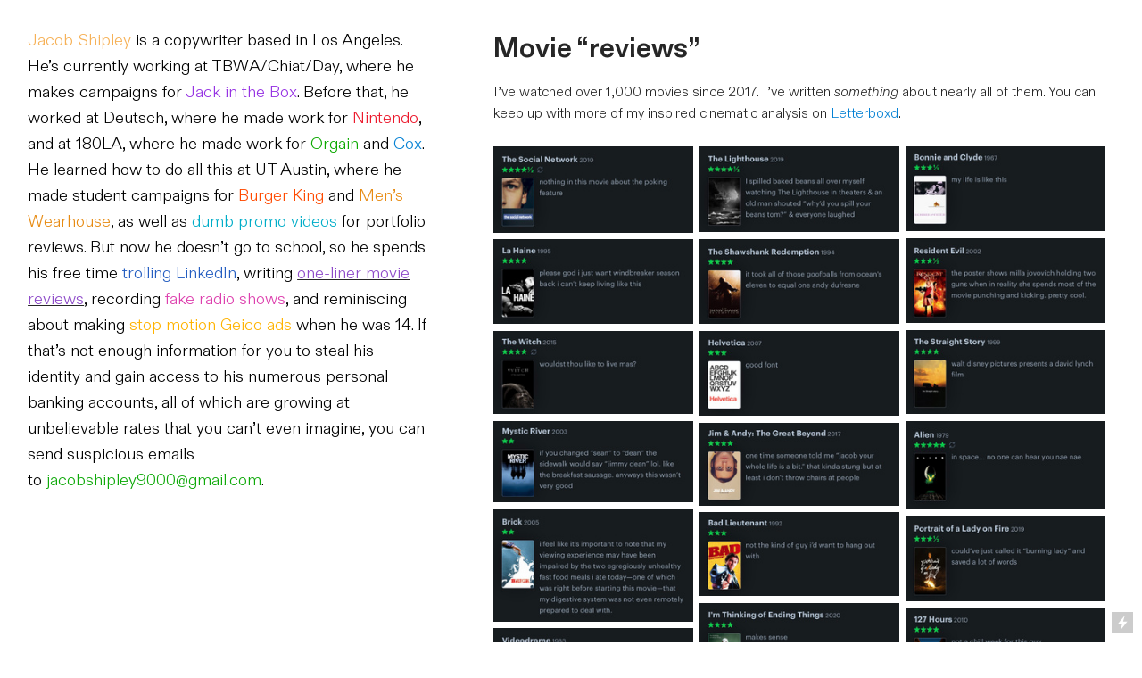

--- FILE ---
content_type: text/html; charset=UTF-8
request_url: https://jacobshipley.co/movie-reviews
body_size: 29440
content:
<!DOCTYPE html>
<!-- 

        Running on cargo.site

-->
<html lang="en" data-predefined-style="true" data-css-presets="true" data-css-preset data-typography-preset>
	<head>
<script>
				var __cargo_context__ = 'live';
				var __cargo_js_ver__ = 'c=2806793921';
				var __cargo_maint__ = false;
				
				
			</script>
					<meta http-equiv="X-UA-Compatible" content="IE=edge,chrome=1">
		<meta http-equiv="Content-Type" content="text/html; charset=utf-8">
		<meta name="viewport" content="initial-scale=1.0, maximum-scale=1.0, user-scalable=no">
		
			<meta name="robots" content="index,follow">
		<title>movie &quot;reviews&quot; — jacob shipley portfolio</title>
		<meta name="description" content="Movie “reviews” I’ve watched over 1,000 movies since 2017. I’ve written something about nearly all of them. You can keep up with more of my inspired...">
				<meta name="twitter:card" content="summary_large_image">
		<meta name="twitter:title" content="movie &quot;reviews&quot; — jacob shipley portfolio">
		<meta name="twitter:description" content="Movie “reviews” I’ve watched over 1,000 movies since 2017. I’ve written something about nearly all of them. You can keep up with more of my inspired...">
		<meta name="twitter:image" content="https://freight.cargo.site/w/1200/i/9f15a9a346e395667b6b4d0811b722b055f813700d5ed5914eaeaf061558b729/d.jpg">
		<meta property="og:locale" content="en_US">
		<meta property="og:title" content="movie &quot;reviews&quot; — jacob shipley portfolio">
		<meta property="og:description" content="Movie “reviews” I’ve watched over 1,000 movies since 2017. I’ve written something about nearly all of them. You can keep up with more of my inspired...">
		<meta property="og:url" content="https://jacobshipley.co/movie-reviews">
		<meta property="og:image" content="https://freight.cargo.site/w/1200/i/9f15a9a346e395667b6b4d0811b722b055f813700d5ed5914eaeaf061558b729/d.jpg">
		<meta property="og:type" content="website">

		<link rel="preconnect" href="https://static.cargo.site" crossorigin>
		<link rel="preconnect" href="https://freight.cargo.site" crossorigin>
				<link rel="preconnect" href="https://type.cargo.site" crossorigin>

		<!--<link rel="preload" href="https://static.cargo.site/assets/social/IconFont-Regular-0.9.3.woff2" as="font" type="font/woff" crossorigin>-->

		

		<link href="https://static.cargo.site/favicon/favicon.ico" rel="shortcut icon">
		<link href="https://jacobshipley.co/rss" rel="alternate" type="application/rss+xml" title="jacob shipley portfolio feed">

		<link href="https://jacobshipley.co/stylesheet?c=2806793921&1711748838" id="member_stylesheet" rel="stylesheet" type="text/css" />
<style id="">@font-face{font-family:Icons;src:url(https://static.cargo.site/assets/social/IconFont-Regular-0.9.3.woff2);unicode-range:U+E000-E15C,U+F0000,U+FE0E}@font-face{font-family:Icons;src:url(https://static.cargo.site/assets/social/IconFont-Regular-0.9.3.woff2);font-weight:240;unicode-range:U+E000-E15C,U+F0000,U+FE0E}@font-face{font-family:Icons;src:url(https://static.cargo.site/assets/social/IconFont-Regular-0.9.3.woff2);unicode-range:U+E000-E15C,U+F0000,U+FE0E;font-weight:400}@font-face{font-family:Icons;src:url(https://static.cargo.site/assets/social/IconFont-Regular-0.9.3.woff2);unicode-range:U+E000-E15C,U+F0000,U+FE0E;font-weight:600}@font-face{font-family:Icons;src:url(https://static.cargo.site/assets/social/IconFont-Regular-0.9.3.woff2);unicode-range:U+E000-E15C,U+F0000,U+FE0E;font-weight:800}@font-face{font-family:Icons;src:url(https://static.cargo.site/assets/social/IconFont-Regular-0.9.3.woff2);unicode-range:U+E000-E15C,U+F0000,U+FE0E;font-style:italic}@font-face{font-family:Icons;src:url(https://static.cargo.site/assets/social/IconFont-Regular-0.9.3.woff2);unicode-range:U+E000-E15C,U+F0000,U+FE0E;font-weight:200;font-style:italic}@font-face{font-family:Icons;src:url(https://static.cargo.site/assets/social/IconFont-Regular-0.9.3.woff2);unicode-range:U+E000-E15C,U+F0000,U+FE0E;font-weight:400;font-style:italic}@font-face{font-family:Icons;src:url(https://static.cargo.site/assets/social/IconFont-Regular-0.9.3.woff2);unicode-range:U+E000-E15C,U+F0000,U+FE0E;font-weight:600;font-style:italic}@font-face{font-family:Icons;src:url(https://static.cargo.site/assets/social/IconFont-Regular-0.9.3.woff2);unicode-range:U+E000-E15C,U+F0000,U+FE0E;font-weight:800;font-style:italic}body.iconfont-loading,body.iconfont-loading *{color:transparent!important}body{-moz-osx-font-smoothing:grayscale;-webkit-font-smoothing:antialiased;-webkit-text-size-adjust:none}body.no-scroll{overflow:hidden}/*!
 * Content
 */.page{word-wrap:break-word}:focus{outline:0}.pointer-events-none{pointer-events:none}.pointer-events-auto{pointer-events:auto}.pointer-events-none .page_content .audio-player,.pointer-events-none .page_content .shop_product,.pointer-events-none .page_content a,.pointer-events-none .page_content audio,.pointer-events-none .page_content button,.pointer-events-none .page_content details,.pointer-events-none .page_content iframe,.pointer-events-none .page_content img,.pointer-events-none .page_content input,.pointer-events-none .page_content video{pointer-events:auto}.pointer-events-none .page_content *>a,.pointer-events-none .page_content>a{position:relative}s *{text-transform:inherit}#toolset{position:fixed;bottom:10px;right:10px;z-index:8}.mobile #toolset,.template_site_inframe #toolset{display:none}#toolset a{display:block;height:24px;width:24px;margin:0;padding:0;text-decoration:none;background:rgba(0,0,0,.2)}#toolset a:hover{background:rgba(0,0,0,.8)}[data-adminview] #toolset a,[data-adminview] #toolset_admin a{background:rgba(0,0,0,.04);pointer-events:none;cursor:default}#toolset_admin a:active{background:rgba(0,0,0,.7)}#toolset_admin a svg>*{transform:scale(1.1) translate(0,-.5px);transform-origin:50% 50%}#toolset_admin a svg{pointer-events:none;width:100%!important;height:auto!important}#following-container{overflow:auto;-webkit-overflow-scrolling:touch}#following-container iframe{height:100%;width:100%;position:absolute;top:0;left:0;right:0;bottom:0}:root{--following-width:-400px;--following-animation-duration:450ms}@keyframes following-open{0%{transform:translateX(0)}100%{transform:translateX(var(--following-width))}}@keyframes following-open-inverse{0%{transform:translateX(0)}100%{transform:translateX(calc(-1 * var(--following-width)))}}@keyframes following-close{0%{transform:translateX(var(--following-width))}100%{transform:translateX(0)}}@keyframes following-close-inverse{0%{transform:translateX(calc(-1 * var(--following-width)))}100%{transform:translateX(0)}}body.animate-left{animation:following-open var(--following-animation-duration);animation-fill-mode:both;animation-timing-function:cubic-bezier(.24,1,.29,1)}#following-container.animate-left{animation:following-close-inverse var(--following-animation-duration);animation-fill-mode:both;animation-timing-function:cubic-bezier(.24,1,.29,1)}#following-container.animate-left #following-frame{animation:following-close var(--following-animation-duration);animation-fill-mode:both;animation-timing-function:cubic-bezier(.24,1,.29,1)}body.animate-right{animation:following-close var(--following-animation-duration);animation-fill-mode:both;animation-timing-function:cubic-bezier(.24,1,.29,1)}#following-container.animate-right{animation:following-open-inverse var(--following-animation-duration);animation-fill-mode:both;animation-timing-function:cubic-bezier(.24,1,.29,1)}#following-container.animate-right #following-frame{animation:following-open var(--following-animation-duration);animation-fill-mode:both;animation-timing-function:cubic-bezier(.24,1,.29,1)}.slick-slider{position:relative;display:block;-moz-box-sizing:border-box;box-sizing:border-box;-webkit-user-select:none;-moz-user-select:none;-ms-user-select:none;user-select:none;-webkit-touch-callout:none;-khtml-user-select:none;-ms-touch-action:pan-y;touch-action:pan-y;-webkit-tap-highlight-color:transparent}.slick-list{position:relative;display:block;overflow:hidden;margin:0;padding:0}.slick-list:focus{outline:0}.slick-list.dragging{cursor:pointer;cursor:hand}.slick-slider .slick-list,.slick-slider .slick-track{transform:translate3d(0,0,0);will-change:transform}.slick-track{position:relative;top:0;left:0;display:block}.slick-track:after,.slick-track:before{display:table;content:'';width:1px;height:1px;margin-top:-1px;margin-left:-1px}.slick-track:after{clear:both}.slick-loading .slick-track{visibility:hidden}.slick-slide{display:none;float:left;height:100%;min-height:1px}[dir=rtl] .slick-slide{float:right}.content .slick-slide img{display:inline-block}.content .slick-slide img:not(.image-zoom){cursor:pointer}.content .scrub .slick-list,.content .scrub .slick-slide img:not(.image-zoom){cursor:ew-resize}body.slideshow-scrub-dragging *{cursor:ew-resize!important}.content .slick-slide img:not([src]),.content .slick-slide img[src='']{width:100%;height:auto}.slick-slide.slick-loading img{display:none}.slick-slide.dragging img{pointer-events:none}.slick-initialized .slick-slide{display:block}.slick-loading .slick-slide{visibility:hidden}.slick-vertical .slick-slide{display:block;height:auto;border:1px solid transparent}.slick-arrow.slick-hidden{display:none}.slick-arrow{position:absolute;z-index:9;width:0;top:0;height:100%;cursor:pointer;will-change:opacity;-webkit-transition:opacity 333ms cubic-bezier(.4,0,.22,1);transition:opacity 333ms cubic-bezier(.4,0,.22,1)}.slick-arrow.hidden{opacity:0}.slick-arrow svg{position:absolute;width:36px;height:36px;top:0;left:0;right:0;bottom:0;margin:auto;transform:translate(.25px,.25px)}.slick-arrow svg.right-arrow{transform:translate(.25px,.25px) scaleX(-1)}.slick-arrow svg:active{opacity:.75}.slick-arrow svg .arrow-shape{fill:none!important;stroke:#fff;stroke-linecap:square}.slick-arrow svg .arrow-outline{fill:none!important;stroke-width:2.5px;stroke:rgba(0,0,0,.6);stroke-linecap:square}.slick-arrow.slick-next{right:0;text-align:right}.slick-next svg,.wallpaper-navigation .slick-next svg{margin-right:10px}.mobile .slick-next svg{margin-right:10px}.slick-arrow.slick-prev{text-align:left}.slick-prev svg,.wallpaper-navigation .slick-prev svg{margin-left:10px}.mobile .slick-prev svg{margin-left:10px}.loading_animation{display:none;vertical-align:middle;z-index:15;line-height:0;pointer-events:none;border-radius:100%}.loading_animation.hidden{display:none}.loading_animation.pulsing{opacity:0;display:inline-block;animation-delay:.1s;-webkit-animation-delay:.1s;-moz-animation-delay:.1s;animation-duration:12s;animation-iteration-count:infinite;animation:fade-pulse-in .5s ease-in-out;-moz-animation:fade-pulse-in .5s ease-in-out;-webkit-animation:fade-pulse-in .5s ease-in-out;-webkit-animation-fill-mode:forwards;-moz-animation-fill-mode:forwards;animation-fill-mode:forwards}.loading_animation.pulsing.no-delay{animation-delay:0s;-webkit-animation-delay:0s;-moz-animation-delay:0s}.loading_animation div{border-radius:100%}.loading_animation div svg{max-width:100%;height:auto}.loading_animation div,.loading_animation div svg{width:20px;height:20px}.loading_animation.full-width svg{width:100%;height:auto}.loading_animation.full-width.big svg{width:100px;height:100px}.loading_animation div svg>*{fill:#ccc}.loading_animation div{-webkit-animation:spin-loading 12s ease-out;-webkit-animation-iteration-count:infinite;-moz-animation:spin-loading 12s ease-out;-moz-animation-iteration-count:infinite;animation:spin-loading 12s ease-out;animation-iteration-count:infinite}.loading_animation.hidden{display:none}[data-backdrop] .loading_animation{position:absolute;top:15px;left:15px;z-index:99}.loading_animation.position-absolute.middle{top:calc(50% - 10px);left:calc(50% - 10px)}.loading_animation.position-absolute.topleft{top:0;left:0}.loading_animation.position-absolute.middleright{top:calc(50% - 10px);right:1rem}.loading_animation.position-absolute.middleleft{top:calc(50% - 10px);left:1rem}.loading_animation.gray div svg>*{fill:#999}.loading_animation.gray-dark div svg>*{fill:#666}.loading_animation.gray-darker div svg>*{fill:#555}.loading_animation.gray-light div svg>*{fill:#ccc}.loading_animation.white div svg>*{fill:rgba(255,255,255,.85)}.loading_animation.blue div svg>*{fill:#698fff}.loading_animation.inline{display:inline-block;margin-bottom:.5ex}.loading_animation.inline.left{margin-right:.5ex}@-webkit-keyframes fade-pulse-in{0%{opacity:0}50%{opacity:.5}100%{opacity:1}}@-moz-keyframes fade-pulse-in{0%{opacity:0}50%{opacity:.5}100%{opacity:1}}@keyframes fade-pulse-in{0%{opacity:0}50%{opacity:.5}100%{opacity:1}}@-webkit-keyframes pulsate{0%{opacity:1}50%{opacity:0}100%{opacity:1}}@-moz-keyframes pulsate{0%{opacity:1}50%{opacity:0}100%{opacity:1}}@keyframes pulsate{0%{opacity:1}50%{opacity:0}100%{opacity:1}}@-webkit-keyframes spin-loading{0%{transform:rotate(0)}9%{transform:rotate(1050deg)}18%{transform:rotate(-1090deg)}20%{transform:rotate(-1080deg)}23%{transform:rotate(-1080deg)}28%{transform:rotate(-1095deg)}29%{transform:rotate(-1065deg)}34%{transform:rotate(-1080deg)}35%{transform:rotate(-1050deg)}40%{transform:rotate(-1065deg)}41%{transform:rotate(-1035deg)}44%{transform:rotate(-1035deg)}47%{transform:rotate(-2160deg)}50%{transform:rotate(-2160deg)}56%{transform:rotate(45deg)}60%{transform:rotate(45deg)}80%{transform:rotate(6120deg)}100%{transform:rotate(0)}}@keyframes spin-loading{0%{transform:rotate(0)}9%{transform:rotate(1050deg)}18%{transform:rotate(-1090deg)}20%{transform:rotate(-1080deg)}23%{transform:rotate(-1080deg)}28%{transform:rotate(-1095deg)}29%{transform:rotate(-1065deg)}34%{transform:rotate(-1080deg)}35%{transform:rotate(-1050deg)}40%{transform:rotate(-1065deg)}41%{transform:rotate(-1035deg)}44%{transform:rotate(-1035deg)}47%{transform:rotate(-2160deg)}50%{transform:rotate(-2160deg)}56%{transform:rotate(45deg)}60%{transform:rotate(45deg)}80%{transform:rotate(6120deg)}100%{transform:rotate(0)}}[grid-row]{align-items:flex-start;box-sizing:border-box;display:-webkit-box;display:-webkit-flex;display:-ms-flexbox;display:flex;-webkit-flex-wrap:wrap;-ms-flex-wrap:wrap;flex-wrap:wrap}[grid-col]{box-sizing:border-box}[grid-row] [grid-col].empty:after{content:"\0000A0";cursor:text}body.mobile[data-adminview=content-editproject] [grid-row] [grid-col].empty:after{display:none}[grid-col=auto]{-webkit-box-flex:1;-webkit-flex:1;-ms-flex:1;flex:1}[grid-col=x12]{width:100%}[grid-col=x11]{width:50%}[grid-col=x10]{width:33.33%}[grid-col=x9]{width:25%}[grid-col=x8]{width:20%}[grid-col=x7]{width:16.666666667%}[grid-col=x6]{width:14.285714286%}[grid-col=x5]{width:12.5%}[grid-col=x4]{width:11.111111111%}[grid-col=x3]{width:10%}[grid-col=x2]{width:9.090909091%}[grid-col=x1]{width:8.333333333%}[grid-col="1"]{width:8.33333%}[grid-col="2"]{width:16.66667%}[grid-col="3"]{width:25%}[grid-col="4"]{width:33.33333%}[grid-col="5"]{width:41.66667%}[grid-col="6"]{width:50%}[grid-col="7"]{width:58.33333%}[grid-col="8"]{width:66.66667%}[grid-col="9"]{width:75%}[grid-col="10"]{width:83.33333%}[grid-col="11"]{width:91.66667%}[grid-col="12"]{width:100%}body.mobile [grid-responsive] [grid-col]{width:100%;-webkit-box-flex:none;-webkit-flex:none;-ms-flex:none;flex:none}[data-ce-host=true][contenteditable=true] [grid-pad]{pointer-events:none}[data-ce-host=true][contenteditable=true] [grid-pad]>*{pointer-events:auto}[grid-pad="0"]{padding:0}[grid-pad="0.25"]{padding:.125rem}[grid-pad="0.5"]{padding:.25rem}[grid-pad="0.75"]{padding:.375rem}[grid-pad="1"]{padding:.5rem}[grid-pad="1.25"]{padding:.625rem}[grid-pad="1.5"]{padding:.75rem}[grid-pad="1.75"]{padding:.875rem}[grid-pad="2"]{padding:1rem}[grid-pad="2.5"]{padding:1.25rem}[grid-pad="3"]{padding:1.5rem}[grid-pad="3.5"]{padding:1.75rem}[grid-pad="4"]{padding:2rem}[grid-pad="5"]{padding:2.5rem}[grid-pad="6"]{padding:3rem}[grid-pad="7"]{padding:3.5rem}[grid-pad="8"]{padding:4rem}[grid-pad="9"]{padding:4.5rem}[grid-pad="10"]{padding:5rem}[grid-gutter="0"]{margin:0}[grid-gutter="0.5"]{margin:-.25rem}[grid-gutter="1"]{margin:-.5rem}[grid-gutter="1.5"]{margin:-.75rem}[grid-gutter="2"]{margin:-1rem}[grid-gutter="2.5"]{margin:-1.25rem}[grid-gutter="3"]{margin:-1.5rem}[grid-gutter="3.5"]{margin:-1.75rem}[grid-gutter="4"]{margin:-2rem}[grid-gutter="5"]{margin:-2.5rem}[grid-gutter="6"]{margin:-3rem}[grid-gutter="7"]{margin:-3.5rem}[grid-gutter="8"]{margin:-4rem}[grid-gutter="10"]{margin:-5rem}[grid-gutter="12"]{margin:-6rem}[grid-gutter="14"]{margin:-7rem}[grid-gutter="16"]{margin:-8rem}[grid-gutter="18"]{margin:-9rem}[grid-gutter="20"]{margin:-10rem}small{max-width:100%;text-decoration:inherit}img:not([src]),img[src='']{outline:1px solid rgba(177,177,177,.4);outline-offset:-1px;content:url([data-uri])}img.image-zoom{cursor:-webkit-zoom-in;cursor:-moz-zoom-in;cursor:zoom-in}#imprimatur{color:#333;font-size:10px;font-family:-apple-system,BlinkMacSystemFont,"Segoe UI",Roboto,Oxygen,Ubuntu,Cantarell,"Open Sans","Helvetica Neue",sans-serif,"Sans Serif",Icons;/*!System*/position:fixed;opacity:.3;right:-28px;bottom:160px;transform:rotate(270deg);-ms-transform:rotate(270deg);-webkit-transform:rotate(270deg);z-index:8;text-transform:uppercase;color:#999;opacity:.5;padding-bottom:2px;text-decoration:none}.mobile #imprimatur{display:none}bodycopy cargo-link a{font-family:-apple-system,BlinkMacSystemFont,"Segoe UI",Roboto,Oxygen,Ubuntu,Cantarell,"Open Sans","Helvetica Neue",sans-serif,"Sans Serif",Icons;/*!System*/font-size:12px;font-style:normal;font-weight:400;transform:rotate(270deg);text-decoration:none;position:fixed!important;right:-27px;bottom:100px;text-decoration:none;letter-spacing:normal;background:0 0;border:0;border-bottom:0;outline:0}/*! PhotoSwipe Default UI CSS by Dmitry Semenov | photoswipe.com | MIT license */.pswp--has_mouse .pswp__button--arrow--left,.pswp--has_mouse .pswp__button--arrow--right,.pswp__ui{visibility:visible}.pswp--minimal--dark .pswp__top-bar,.pswp__button{background:0 0}.pswp,.pswp__bg,.pswp__container,.pswp__img--placeholder,.pswp__zoom-wrap,.quick-view-navigation{-webkit-backface-visibility:hidden}.pswp__button{cursor:pointer;opacity:1;-webkit-appearance:none;transition:opacity .2s;-webkit-box-shadow:none;box-shadow:none}.pswp__button-close>svg{top:10px;right:10px;margin-left:auto}.pswp--touch .quick-view-navigation{display:none}.pswp__ui{-webkit-font-smoothing:auto;opacity:1;z-index:1550}.quick-view-navigation{will-change:opacity;-webkit-transition:opacity 333ms cubic-bezier(.4,0,.22,1);transition:opacity 333ms cubic-bezier(.4,0,.22,1)}.quick-view-navigation .pswp__group .pswp__button{pointer-events:auto}.pswp__button>svg{position:absolute;width:36px;height:36px}.quick-view-navigation .pswp__group:active svg{opacity:.75}.pswp__button svg .shape-shape{fill:#fff}.pswp__button svg .shape-outline{fill:#000}.pswp__button-prev>svg{top:0;bottom:0;left:10px;margin:auto}.pswp__button-next>svg{top:0;bottom:0;right:10px;margin:auto}.quick-view-navigation .pswp__group .pswp__button-prev{position:absolute;left:0;top:0;width:0;height:100%}.quick-view-navigation .pswp__group .pswp__button-next{position:absolute;right:0;top:0;width:0;height:100%}.quick-view-navigation .close-button,.quick-view-navigation .left-arrow,.quick-view-navigation .right-arrow{transform:translate(.25px,.25px)}.quick-view-navigation .right-arrow{transform:translate(.25px,.25px) scaleX(-1)}.pswp__button svg .shape-outline{fill:transparent!important;stroke:#000;stroke-width:2.5px;stroke-linecap:square}.pswp__button svg .shape-shape{fill:transparent!important;stroke:#fff;stroke-width:1.5px;stroke-linecap:square}.pswp__bg,.pswp__scroll-wrap,.pswp__zoom-wrap{width:100%;position:absolute}.quick-view-navigation .pswp__group .pswp__button-close{margin:0}.pswp__container,.pswp__item,.pswp__zoom-wrap{right:0;bottom:0;top:0;position:absolute;left:0}.pswp__ui--hidden .pswp__button{opacity:.001}.pswp__ui--hidden .pswp__button,.pswp__ui--hidden .pswp__button *{pointer-events:none}.pswp .pswp__ui.pswp__ui--displaynone{display:none}.pswp__element--disabled{display:none!important}/*! PhotoSwipe main CSS by Dmitry Semenov | photoswipe.com | MIT license */.pswp{position:fixed;display:none;height:100%;width:100%;top:0;left:0;right:0;bottom:0;margin:auto;-ms-touch-action:none;touch-action:none;z-index:9999999;-webkit-text-size-adjust:100%;line-height:initial;letter-spacing:initial;outline:0}.pswp img{max-width:none}.pswp--zoom-disabled .pswp__img{cursor:default!important}.pswp--animate_opacity{opacity:.001;will-change:opacity;-webkit-transition:opacity 333ms cubic-bezier(.4,0,.22,1);transition:opacity 333ms cubic-bezier(.4,0,.22,1)}.pswp--open{display:block}.pswp--zoom-allowed .pswp__img{cursor:-webkit-zoom-in;cursor:-moz-zoom-in;cursor:zoom-in}.pswp--zoomed-in .pswp__img{cursor:-webkit-grab;cursor:-moz-grab;cursor:grab}.pswp--dragging .pswp__img{cursor:-webkit-grabbing;cursor:-moz-grabbing;cursor:grabbing}.pswp__bg{left:0;top:0;height:100%;opacity:0;transform:translateZ(0);will-change:opacity}.pswp__scroll-wrap{left:0;top:0;height:100%}.pswp__container,.pswp__zoom-wrap{-ms-touch-action:none;touch-action:none}.pswp__container,.pswp__img{-webkit-user-select:none;-moz-user-select:none;-ms-user-select:none;user-select:none;-webkit-tap-highlight-color:transparent;-webkit-touch-callout:none}.pswp__zoom-wrap{-webkit-transform-origin:left top;-ms-transform-origin:left top;transform-origin:left top;-webkit-transition:-webkit-transform 222ms cubic-bezier(.4,0,.22,1);transition:transform 222ms cubic-bezier(.4,0,.22,1)}.pswp__bg{-webkit-transition:opacity 222ms cubic-bezier(.4,0,.22,1);transition:opacity 222ms cubic-bezier(.4,0,.22,1)}.pswp--animated-in .pswp__bg,.pswp--animated-in .pswp__zoom-wrap{-webkit-transition:none;transition:none}.pswp--hide-overflow .pswp__scroll-wrap,.pswp--hide-overflow.pswp{overflow:hidden}.pswp__img{position:absolute;width:auto;height:auto;top:0;left:0}.pswp__img--placeholder--blank{background:#222}.pswp--ie .pswp__img{width:100%!important;height:auto!important;left:0;top:0}.pswp__ui--idle{opacity:0}.pswp__error-msg{position:absolute;left:0;top:50%;width:100%;text-align:center;font-size:14px;line-height:16px;margin-top:-8px;color:#ccc}.pswp__error-msg a{color:#ccc;text-decoration:underline}.pswp__error-msg{font-family:-apple-system,BlinkMacSystemFont,"Segoe UI",Roboto,Oxygen,Ubuntu,Cantarell,"Open Sans","Helvetica Neue",sans-serif}.quick-view.mouse-down .iframe-item{pointer-events:none!important}.quick-view-caption-positioner{pointer-events:none;width:100%;height:100%}.quick-view-caption-wrapper{margin:auto;position:absolute;bottom:0;left:0;right:0}.quick-view-horizontal-align-left .quick-view-caption-wrapper{margin-left:0}.quick-view-horizontal-align-right .quick-view-caption-wrapper{margin-right:0}[data-quick-view-caption]{transition:.1s opacity ease-in-out;position:absolute;bottom:0;left:0;right:0}.quick-view-horizontal-align-left [data-quick-view-caption]{text-align:left}.quick-view-horizontal-align-right [data-quick-view-caption]{text-align:right}.quick-view-caption{transition:.1s opacity ease-in-out}.quick-view-caption>*{display:inline-block}.quick-view-caption *{pointer-events:auto}.quick-view-caption.hidden{opacity:0}.shop_product .dropdown_wrapper{flex:0 0 100%;position:relative}.shop_product select{appearance:none;-moz-appearance:none;-webkit-appearance:none;outline:0;-webkit-font-smoothing:antialiased;-moz-osx-font-smoothing:grayscale;cursor:pointer;border-radius:0;white-space:nowrap;overflow:hidden!important;text-overflow:ellipsis}.shop_product select.dropdown::-ms-expand{display:none}.shop_product a{cursor:pointer;border-bottom:none;text-decoration:none}.shop_product a.out-of-stock{pointer-events:none}body.audio-player-dragging *{cursor:ew-resize!important}.audio-player{display:inline-flex;flex:1 0 calc(100% - 2px);width:calc(100% - 2px)}.audio-player .button{height:100%;flex:0 0 3.3rem;display:flex}.audio-player .separator{left:3.3rem;height:100%}.audio-player .buffer{width:0%;height:100%;transition:left .3s linear,width .3s linear}.audio-player.seeking .buffer{transition:left 0s,width 0s}.audio-player.seeking{user-select:none;-webkit-user-select:none;cursor:ew-resize}.audio-player.seeking *{user-select:none;-webkit-user-select:none;cursor:ew-resize}.audio-player .bar{overflow:hidden;display:flex;justify-content:space-between;align-content:center;flex-grow:1}.audio-player .progress{width:0%;height:100%;transition:width .3s linear}.audio-player.seeking .progress{transition:width 0s}.audio-player .pause,.audio-player .play{cursor:pointer;height:100%}.audio-player .note-icon{margin:auto 0;order:2;flex:0 1 auto}.audio-player .title{white-space:nowrap;overflow:hidden;text-overflow:ellipsis;pointer-events:none;user-select:none;padding:.5rem 0 .5rem 1rem;margin:auto auto auto 0;flex:0 3 auto;min-width:0;width:100%}.audio-player .total-time{flex:0 1 auto;margin:auto 0}.audio-player .current-time,.audio-player .play-text{flex:0 1 auto;margin:auto 0}.audio-player .stream-anim{user-select:none;margin:auto auto auto 0}.audio-player .stream-anim span{display:inline-block}.audio-player .buffer,.audio-player .current-time,.audio-player .note-svg,.audio-player .play-text,.audio-player .separator,.audio-player .total-time{user-select:none;pointer-events:none}.audio-player .buffer,.audio-player .play-text,.audio-player .progress{position:absolute}.audio-player,.audio-player .bar,.audio-player .button,.audio-player .current-time,.audio-player .note-icon,.audio-player .pause,.audio-player .play,.audio-player .total-time{position:relative}body.mobile .audio-player,body.mobile .audio-player *{-webkit-touch-callout:none}#standalone-admin-frame{border:0;width:400px;position:absolute;right:0;top:0;height:100vh;z-index:99}body[standalone-admin=true] #standalone-admin-frame{transform:translate(0,0)}body[standalone-admin=true] .main_container{width:calc(100% - 400px)}body[standalone-admin=false] #standalone-admin-frame{transform:translate(100%,0)}body[standalone-admin=false] .main_container{width:100%}.toggle_standaloneAdmin{position:fixed;top:0;right:400px;height:40px;width:40px;z-index:999;cursor:pointer;background-color:rgba(0,0,0,.4)}.toggle_standaloneAdmin:active{opacity:.7}body[standalone-admin=false] .toggle_standaloneAdmin{right:0}.toggle_standaloneAdmin *{color:#fff;fill:#fff}.toggle_standaloneAdmin svg{padding:6px;width:100%;height:100%;opacity:.85}body[standalone-admin=false] .toggle_standaloneAdmin #close,body[standalone-admin=true] .toggle_standaloneAdmin #backdropsettings{display:none}.toggle_standaloneAdmin>div{width:100%;height:100%}#admin_toggle_button{position:fixed;top:50%;transform:translate(0,-50%);right:400px;height:36px;width:12px;z-index:999;cursor:pointer;background-color:rgba(0,0,0,.09);padding-left:2px;margin-right:5px}#admin_toggle_button .bar{content:'';background:rgba(0,0,0,.09);position:fixed;width:5px;bottom:0;top:0;z-index:10}#admin_toggle_button:active{background:rgba(0,0,0,.065)}#admin_toggle_button *{color:#fff;fill:#fff}#admin_toggle_button svg{padding:0;width:16px;height:36px;margin-left:1px;opacity:1}#admin_toggle_button svg *{fill:#fff;opacity:1}#admin_toggle_button[data-state=closed] .toggle_admin_close{display:none}#admin_toggle_button[data-state=closed],#admin_toggle_button[data-state=closed] .toggle_admin_open{width:20px;cursor:pointer;margin:0}#admin_toggle_button[data-state=closed] svg{margin-left:2px}#admin_toggle_button[data-state=open] .toggle_admin_open{display:none}select,select *{text-rendering:auto!important}b b{font-weight:inherit}*{-webkit-box-sizing:border-box;-moz-box-sizing:border-box;box-sizing:border-box}customhtml>*{position:relative;z-index:10}body,html{min-height:100vh;margin:0;padding:0}html{touch-action:manipulation;position:relative;background-color:#fff}.main_container{min-height:100vh;width:100%;overflow:hidden}.container{display:-webkit-box;display:-webkit-flex;display:-moz-box;display:-ms-flexbox;display:flex;-webkit-flex-wrap:wrap;-moz-flex-wrap:wrap;-ms-flex-wrap:wrap;flex-wrap:wrap;max-width:100%;width:100%;overflow:visible}.container{align-items:flex-start;-webkit-align-items:flex-start}.page{z-index:2}.page ul li>text-limit{display:block}.content,.content_container,.pinned{-webkit-flex:1 0 auto;-moz-flex:1 0 auto;-ms-flex:1 0 auto;flex:1 0 auto;max-width:100%}.content_container{width:100%}.content_container.full_height{min-height:100vh}.page_background{position:absolute;top:0;left:0;width:100%;height:100%}.page_container{position:relative;overflow:visible;width:100%}.backdrop{position:absolute;top:0;z-index:1;width:100%;height:100%;max-height:100vh}.backdrop>div{position:absolute;top:0;left:0;width:100%;height:100%;-webkit-backface-visibility:hidden;backface-visibility:hidden;transform:translate3d(0,0,0);contain:strict}[data-backdrop].backdrop>div[data-overflowing]{max-height:100vh;position:absolute;top:0;left:0}body.mobile [split-responsive]{display:flex;flex-direction:column}body.mobile [split-responsive] .container{width:100%;order:2}body.mobile [split-responsive] .backdrop{position:relative;height:50vh;width:100%;order:1}body.mobile [split-responsive] [data-auxiliary].backdrop{position:absolute;height:50vh;width:100%;order:1}.page{position:relative;z-index:2}img[data-align=left]{float:left}img[data-align=right]{float:right}[data-rotation]{transform-origin:center center}.content .page_content:not([contenteditable=true]) [data-draggable]{pointer-events:auto!important;backface-visibility:hidden}.preserve-3d{-moz-transform-style:preserve-3d;transform-style:preserve-3d}.content .page_content:not([contenteditable=true]) [data-draggable] iframe{pointer-events:none!important}.dragging-active iframe{pointer-events:none!important}.content .page_content:not([contenteditable=true]) [data-draggable]:active{opacity:1}.content .scroll-transition-fade{transition:transform 1s ease-in-out,opacity .8s ease-in-out}.content .scroll-transition-fade.below-viewport{opacity:0;transform:translateY(40px)}.mobile.full_width .page_container:not([split-layout]) .container_width{width:100%}[data-view=pinned_bottom] .bottom_pin_invisibility{visibility:hidden}.pinned{position:relative;width:100%}.pinned .page_container.accommodate:not(.fixed):not(.overlay){z-index:2}.pinned .page_container.overlay{position:absolute;z-index:4}.pinned .page_container.overlay.fixed{position:fixed}.pinned .page_container.overlay.fixed .page{max-height:100vh;-webkit-overflow-scrolling:touch}.pinned .page_container.overlay.fixed .page.allow-scroll{overflow-y:auto;overflow-x:hidden}.pinned .page_container.overlay.fixed .page.allow-scroll{align-items:flex-start;-webkit-align-items:flex-start}.pinned .page_container .page.allow-scroll::-webkit-scrollbar{width:0;background:0 0;display:none}.pinned.pinned_top .page_container.overlay{left:0;top:0}.pinned.pinned_bottom .page_container.overlay{left:0;bottom:0}div[data-container=set]:empty{margin-top:1px}.thumbnails{position:relative;z-index:1}[thumbnails=grid]{align-items:baseline}[thumbnails=justify] .thumbnail{box-sizing:content-box}[thumbnails][data-padding-zero] .thumbnail{margin-bottom:-1px}[thumbnails=montessori] .thumbnail{pointer-events:auto;position:absolute}[thumbnails] .thumbnail>a{display:block;text-decoration:none}[thumbnails=montessori]{height:0}[thumbnails][data-resizing],[thumbnails][data-resizing] *{cursor:nwse-resize}[thumbnails] .thumbnail .resize-handle{cursor:nwse-resize;width:26px;height:26px;padding:5px;position:absolute;opacity:.75;right:-1px;bottom:-1px;z-index:100}[thumbnails][data-resizing] .resize-handle{display:none}[thumbnails] .thumbnail .resize-handle svg{position:absolute;top:0;left:0}[thumbnails] .thumbnail .resize-handle:hover{opacity:1}[data-can-move].thumbnail .resize-handle svg .resize_path_outline{fill:#fff}[data-can-move].thumbnail .resize-handle svg .resize_path{fill:#000}[thumbnails=montessori] .thumbnail_sizer{height:0;width:100%;position:relative;padding-bottom:100%;pointer-events:none}[thumbnails] .thumbnail img{display:block;min-height:3px;margin-bottom:0}[thumbnails] .thumbnail img:not([src]),img[src=""]{margin:0!important;width:100%;min-height:3px;height:100%!important;position:absolute}[aspect-ratio="1x1"].thumb_image{height:0;padding-bottom:100%;overflow:hidden}[aspect-ratio="4x3"].thumb_image{height:0;padding-bottom:75%;overflow:hidden}[aspect-ratio="16x9"].thumb_image{height:0;padding-bottom:56.25%;overflow:hidden}[thumbnails] .thumb_image{width:100%;position:relative}[thumbnails][thumbnail-vertical-align=top]{align-items:flex-start}[thumbnails][thumbnail-vertical-align=middle]{align-items:center}[thumbnails][thumbnail-vertical-align=bottom]{align-items:baseline}[thumbnails][thumbnail-horizontal-align=left]{justify-content:flex-start}[thumbnails][thumbnail-horizontal-align=middle]{justify-content:center}[thumbnails][thumbnail-horizontal-align=right]{justify-content:flex-end}.thumb_image.default_image>svg{position:absolute;top:0;left:0;bottom:0;right:0;width:100%;height:100%}.thumb_image.default_image{outline:1px solid #ccc;outline-offset:-1px;position:relative}.mobile.full_width [data-view=Thumbnail] .thumbnails_width{width:100%}.content [data-draggable] a:active,.content [data-draggable] img:active{opacity:initial}.content .draggable-dragging{opacity:initial}[data-draggable].draggable_visible{visibility:visible}[data-draggable].draggable_hidden{visibility:hidden}.gallery_card [data-draggable],.marquee [data-draggable]{visibility:inherit}[data-draggable]{visibility:visible;background-color:rgba(0,0,0,.003)}#site_menu_panel_container .image-gallery:not(.initialized){height:0;padding-bottom:100%;min-height:initial}.image-gallery:not(.initialized){min-height:100vh;visibility:hidden;width:100%}.image-gallery .gallery_card img{display:block;width:100%;height:auto}.image-gallery .gallery_card{transform-origin:center}.image-gallery .gallery_card.dragging{opacity:.1;transform:initial!important}.image-gallery:not([image-gallery=slideshow]) .gallery_card iframe:only-child,.image-gallery:not([image-gallery=slideshow]) .gallery_card video:only-child{width:100%;height:100%;top:0;left:0;position:absolute}.image-gallery[image-gallery=slideshow] .gallery_card video[muted][autoplay]:not([controls]),.image-gallery[image-gallery=slideshow] .gallery_card video[muted][data-autoplay]:not([controls]){pointer-events:none}.image-gallery [image-gallery-pad="0"] video:only-child{object-fit:cover;height:calc(100% + 1px)}div.image-gallery>a,div.image-gallery>iframe,div.image-gallery>img,div.image-gallery>video{display:none}[image-gallery-row]{align-items:flex-start;box-sizing:border-box;display:-webkit-box;display:-webkit-flex;display:-ms-flexbox;display:flex;-webkit-flex-wrap:wrap;-ms-flex-wrap:wrap;flex-wrap:wrap}.image-gallery .gallery_card_image{width:100%;position:relative}[data-predefined-style=true] .image-gallery a.gallery_card{display:block;border:none}[image-gallery-col]{box-sizing:border-box}[image-gallery-col=x12]{width:100%}[image-gallery-col=x11]{width:50%}[image-gallery-col=x10]{width:33.33%}[image-gallery-col=x9]{width:25%}[image-gallery-col=x8]{width:20%}[image-gallery-col=x7]{width:16.666666667%}[image-gallery-col=x6]{width:14.285714286%}[image-gallery-col=x5]{width:12.5%}[image-gallery-col=x4]{width:11.111111111%}[image-gallery-col=x3]{width:10%}[image-gallery-col=x2]{width:9.090909091%}[image-gallery-col=x1]{width:8.333333333%}.content .page_content [image-gallery-pad].image-gallery{pointer-events:none}.content .page_content [image-gallery-pad].image-gallery .gallery_card_image>*,.content .page_content [image-gallery-pad].image-gallery .gallery_image_caption{pointer-events:auto}.content .page_content [image-gallery-pad="0"]{padding:0}.content .page_content [image-gallery-pad="0.25"]{padding:.125rem}.content .page_content [image-gallery-pad="0.5"]{padding:.25rem}.content .page_content [image-gallery-pad="0.75"]{padding:.375rem}.content .page_content [image-gallery-pad="1"]{padding:.5rem}.content .page_content [image-gallery-pad="1.25"]{padding:.625rem}.content .page_content [image-gallery-pad="1.5"]{padding:.75rem}.content .page_content [image-gallery-pad="1.75"]{padding:.875rem}.content .page_content [image-gallery-pad="2"]{padding:1rem}.content .page_content [image-gallery-pad="2.5"]{padding:1.25rem}.content .page_content [image-gallery-pad="3"]{padding:1.5rem}.content .page_content [image-gallery-pad="3.5"]{padding:1.75rem}.content .page_content [image-gallery-pad="4"]{padding:2rem}.content .page_content [image-gallery-pad="5"]{padding:2.5rem}.content .page_content [image-gallery-pad="6"]{padding:3rem}.content .page_content [image-gallery-pad="7"]{padding:3.5rem}.content .page_content [image-gallery-pad="8"]{padding:4rem}.content .page_content [image-gallery-pad="9"]{padding:4.5rem}.content .page_content [image-gallery-pad="10"]{padding:5rem}.content .page_content [image-gallery-gutter="0"]{margin:0}.content .page_content [image-gallery-gutter="0.5"]{margin:-.25rem}.content .page_content [image-gallery-gutter="1"]{margin:-.5rem}.content .page_content [image-gallery-gutter="1.5"]{margin:-.75rem}.content .page_content [image-gallery-gutter="2"]{margin:-1rem}.content .page_content [image-gallery-gutter="2.5"]{margin:-1.25rem}.content .page_content [image-gallery-gutter="3"]{margin:-1.5rem}.content .page_content [image-gallery-gutter="3.5"]{margin:-1.75rem}.content .page_content [image-gallery-gutter="4"]{margin:-2rem}.content .page_content [image-gallery-gutter="5"]{margin:-2.5rem}.content .page_content [image-gallery-gutter="6"]{margin:-3rem}.content .page_content [image-gallery-gutter="7"]{margin:-3.5rem}.content .page_content [image-gallery-gutter="8"]{margin:-4rem}.content .page_content [image-gallery-gutter="10"]{margin:-5rem}.content .page_content [image-gallery-gutter="12"]{margin:-6rem}.content .page_content [image-gallery-gutter="14"]{margin:-7rem}.content .page_content [image-gallery-gutter="16"]{margin:-8rem}.content .page_content [image-gallery-gutter="18"]{margin:-9rem}.content .page_content [image-gallery-gutter="20"]{margin:-10rem}[image-gallery=slideshow]:not(.initialized)>*{min-height:1px;opacity:0;min-width:100%}[image-gallery=slideshow][data-constrained-by=height] [image-gallery-vertical-align].slick-track{align-items:flex-start}[image-gallery=slideshow] img.image-zoom:active{opacity:initial}[image-gallery=slideshow].slick-initialized .gallery_card{pointer-events:none}[image-gallery=slideshow].slick-initialized .gallery_card.slick-current{pointer-events:auto}[image-gallery=slideshow] .gallery_card:not(.has_caption){line-height:0}.content .page_content [image-gallery=slideshow].image-gallery>*{pointer-events:auto}.content [image-gallery=slideshow].image-gallery.slick-initialized .gallery_card{overflow:hidden;margin:0;display:flex;flex-flow:row wrap;flex-shrink:0}.content [image-gallery=slideshow].image-gallery.slick-initialized .gallery_card.slick-current{overflow:visible}[image-gallery=slideshow] .gallery_image_caption{opacity:1;transition:opacity .3s;-webkit-transition:opacity .3s;width:100%;margin-left:auto;margin-right:auto;clear:both}[image-gallery-horizontal-align=left] .gallery_image_caption{text-align:left}[image-gallery-horizontal-align=middle] .gallery_image_caption{text-align:center}[image-gallery-horizontal-align=right] .gallery_image_caption{text-align:right}[image-gallery=slideshow][data-slideshow-in-transition] .gallery_image_caption{opacity:0;transition:opacity .3s;-webkit-transition:opacity .3s}[image-gallery=slideshow] .gallery_card_image{width:initial;margin:0;display:inline-block}[image-gallery=slideshow] .gallery_card img{margin:0;display:block}[image-gallery=slideshow][data-exploded]{align-items:flex-start;box-sizing:border-box;display:-webkit-box;display:-webkit-flex;display:-ms-flexbox;display:flex;-webkit-flex-wrap:wrap;-ms-flex-wrap:wrap;flex-wrap:wrap;justify-content:flex-start;align-content:flex-start}[image-gallery=slideshow][data-exploded] .gallery_card{padding:1rem;width:16.666%}[image-gallery=slideshow][data-exploded] .gallery_card_image{height:0;display:block;width:100%}[image-gallery=grid]{align-items:baseline}[image-gallery=grid] .gallery_card.has_caption .gallery_card_image{display:block}[image-gallery=grid] [image-gallery-pad="0"].gallery_card{margin-bottom:-1px}[image-gallery=grid] .gallery_card img{margin:0}[image-gallery=columns] .gallery_card img{margin:0}[image-gallery=justify]{align-items:flex-start}[image-gallery=justify] .gallery_card img{margin:0}[image-gallery=montessori][image-gallery-row]{display:block}[image-gallery=montessori] a.gallery_card,[image-gallery=montessori] div.gallery_card{position:absolute;pointer-events:auto}[image-gallery=montessori][data-can-move] .gallery_card,[image-gallery=montessori][data-can-move] .gallery_card .gallery_card_image,[image-gallery=montessori][data-can-move] .gallery_card .gallery_card_image>*{cursor:move}[image-gallery=montessori]{position:relative;height:0}[image-gallery=freeform] .gallery_card{position:relative}[image-gallery=freeform] [image-gallery-pad="0"].gallery_card{margin-bottom:-1px}[image-gallery-vertical-align]{display:flex;flex-flow:row wrap}[image-gallery-vertical-align].slick-track{display:flex;flex-flow:row nowrap}.image-gallery .slick-list{margin-bottom:-.3px}[image-gallery-vertical-align=top]{align-content:flex-start;align-items:flex-start}[image-gallery-vertical-align=middle]{align-items:center;align-content:center}[image-gallery-vertical-align=bottom]{align-content:flex-end;align-items:flex-end}[image-gallery-horizontal-align=left]{justify-content:flex-start}[image-gallery-horizontal-align=middle]{justify-content:center}[image-gallery-horizontal-align=right]{justify-content:flex-end}.image-gallery[data-resizing],.image-gallery[data-resizing] *{cursor:nwse-resize!important}.image-gallery .gallery_card .resize-handle,.image-gallery .gallery_card .resize-handle *{cursor:nwse-resize!important}.image-gallery .gallery_card .resize-handle{width:26px;height:26px;padding:5px;position:absolute;opacity:.75;right:-1px;bottom:-1px;z-index:10}.image-gallery[data-resizing] .resize-handle{display:none}.image-gallery .gallery_card .resize-handle svg{cursor:nwse-resize!important;position:absolute;top:0;left:0}.image-gallery .gallery_card .resize-handle:hover{opacity:1}[data-can-move].gallery_card .resize-handle svg .resize_path_outline{fill:#fff}[data-can-move].gallery_card .resize-handle svg .resize_path{fill:#000}[image-gallery=montessori] .thumbnail_sizer{height:0;width:100%;position:relative;padding-bottom:100%;pointer-events:none}#site_menu_button{display:block;text-decoration:none;pointer-events:auto;z-index:9;vertical-align:top;cursor:pointer;box-sizing:content-box;font-family:Icons}#site_menu_button.custom_icon{padding:0;line-height:0}#site_menu_button.custom_icon img{width:100%;height:auto}#site_menu_wrapper.disabled #site_menu_button{display:none}#site_menu_wrapper.mobile_only #site_menu_button{display:none}body.mobile #site_menu_wrapper.mobile_only:not(.disabled) #site_menu_button:not(.active){display:block}#site_menu_panel_container[data-type=cargo_menu] #site_menu_panel{display:block;position:fixed;top:0;right:0;bottom:0;left:0;z-index:10;cursor:default}.site_menu{pointer-events:auto;position:absolute;z-index:11;top:0;bottom:0;line-height:0;max-width:400px;min-width:300px;font-size:20px;text-align:left;background:rgba(20,20,20,.95);padding:20px 30px 90px 30px;overflow-y:auto;overflow-x:hidden;display:-webkit-box;display:-webkit-flex;display:-ms-flexbox;display:flex;-webkit-box-orient:vertical;-webkit-box-direction:normal;-webkit-flex-direction:column;-ms-flex-direction:column;flex-direction:column;-webkit-box-pack:start;-webkit-justify-content:flex-start;-ms-flex-pack:start;justify-content:flex-start}body.mobile #site_menu_wrapper .site_menu{-webkit-overflow-scrolling:touch;min-width:auto;max-width:100%;width:100%;padding:20px}#site_menu_wrapper[data-sitemenu-position=bottom-left] #site_menu,#site_menu_wrapper[data-sitemenu-position=top-left] #site_menu{left:0}#site_menu_wrapper[data-sitemenu-position=bottom-right] #site_menu,#site_menu_wrapper[data-sitemenu-position=top-right] #site_menu{right:0}#site_menu_wrapper[data-type=page] .site_menu{right:0;left:0;width:100%;padding:0;margin:0;background:0 0}.site_menu_wrapper.open .site_menu{display:block}.site_menu div{display:block}.site_menu a{text-decoration:none;display:inline-block;color:rgba(255,255,255,.75);max-width:100%;overflow:hidden;white-space:nowrap;text-overflow:ellipsis;line-height:1.4}.site_menu div a.active{color:rgba(255,255,255,.4)}.site_menu div.set-link>a{font-weight:700}.site_menu div.hidden{display:none}.site_menu .close{display:block;position:absolute;top:0;right:10px;font-size:60px;line-height:50px;font-weight:200;color:rgba(255,255,255,.4);cursor:pointer;user-select:none}#site_menu_panel_container .page_container{position:relative;overflow:hidden;background:0 0;z-index:2}#site_menu_panel_container .site_menu_page_wrapper{position:fixed;top:0;left:0;overflow-y:auto;-webkit-overflow-scrolling:touch;height:100%;width:100%;z-index:100}#site_menu_panel_container .site_menu_page_wrapper .backdrop{pointer-events:none}#site_menu_panel_container #site_menu_page_overlay{position:fixed;top:0;right:0;bottom:0;left:0;cursor:default;z-index:1}#shop_button{display:block;text-decoration:none;pointer-events:auto;z-index:9;vertical-align:top;cursor:pointer;box-sizing:content-box;font-family:Icons}#shop_button.custom_icon{padding:0;line-height:0}#shop_button.custom_icon img{width:100%;height:auto}#shop_button.disabled{display:none}.loading[data-loading]{display:none;position:fixed;bottom:8px;left:8px;z-index:100}.new_site_button_wrapper{font-size:1.8rem;font-weight:400;color:rgba(0,0,0,.85);font-family:-apple-system,BlinkMacSystemFont,'Segoe UI',Roboto,Oxygen,Ubuntu,Cantarell,'Open Sans','Helvetica Neue',sans-serif,'Sans Serif',Icons;font-style:normal;line-height:1.4;color:#fff;position:fixed;bottom:0;right:0;z-index:999}body.template_site #toolset{display:none!important}body.mobile .new_site_button{display:none}.new_site_button{display:flex;height:44px;cursor:pointer}.new_site_button .plus{width:44px;height:100%}.new_site_button .plus svg{width:100%;height:100%}.new_site_button .plus svg line{stroke:#000;stroke-width:2px}.new_site_button .plus:after,.new_site_button .plus:before{content:'';width:30px;height:2px}.new_site_button .text{background:#0fce83;display:none;padding:7.5px 15px 7.5px 15px;height:100%;font-size:20px;color:#222}.new_site_button:active{opacity:.8}.new_site_button.show_full .text{display:block}.new_site_button.show_full .plus{display:none}html:not(.admin-wrapper) .template_site #confirm_modal [data-progress] .progress-indicator:after{content:'Generating Site...';padding:7.5px 15px;right:-200px;color:#000}bodycopy svg.marker-overlay,bodycopy svg.marker-overlay *{transform-origin:0 0;-webkit-transform-origin:0 0;box-sizing:initial}bodycopy svg#svgroot{box-sizing:initial}bodycopy svg.marker-overlay{padding:inherit;position:absolute;left:0;top:0;width:100%;height:100%;min-height:1px;overflow:visible;pointer-events:none;z-index:999}bodycopy svg.marker-overlay *{pointer-events:initial}bodycopy svg.marker-overlay text{letter-spacing:initial}bodycopy svg.marker-overlay a{cursor:pointer}.marquee:not(.torn-down){overflow:hidden;width:100%;position:relative;padding-bottom:.25em;padding-top:.25em;margin-bottom:-.25em;margin-top:-.25em;contain:layout}.marquee .marquee_contents{will-change:transform;display:flex;flex-direction:column}.marquee[behavior][direction].torn-down{white-space:normal}.marquee[behavior=bounce] .marquee_contents{display:block;float:left;clear:both}.marquee[behavior=bounce] .marquee_inner{display:block}.marquee[behavior=bounce][direction=vertical] .marquee_contents{width:100%}.marquee[behavior=bounce][direction=diagonal] .marquee_inner:last-child,.marquee[behavior=bounce][direction=vertical] .marquee_inner:last-child{position:relative;visibility:hidden}.marquee[behavior=bounce][direction=horizontal],.marquee[behavior=scroll][direction=horizontal]{white-space:pre}.marquee[behavior=scroll][direction=horizontal] .marquee_contents{display:inline-flex;white-space:nowrap;min-width:100%}.marquee[behavior=scroll][direction=horizontal] .marquee_inner{min-width:100%}.marquee[behavior=scroll] .marquee_inner:first-child{will-change:transform;position:absolute;width:100%;top:0;left:0}.cycle{display:none}</style>
<script type="text/json" data-set="defaults" >{"current_offset":0,"current_page":1,"cargo_url":"jacobshipley","is_domain":true,"is_mobile":false,"is_tablet":false,"is_phone":false,"api_path":"https:\/\/jacobshipley.co\/_api","is_editor":false,"is_template":false,"is_direct_link":true,"direct_link_pid":21011370}</script>
<script type="text/json" data-set="DisplayOptions" >{"user_id":1194149,"pagination_count":24,"title_in_project":true,"disable_project_scroll":false,"learning_cargo_seen":true,"resource_url":null,"use_sets":null,"sets_are_clickable":null,"set_links_position":null,"sticky_pages":null,"total_projects":0,"slideshow_responsive":false,"slideshow_thumbnails_header":true,"layout_options":{"content_position":"right_cover","content_width":"40","content_margin":"5","main_margin":"5.1","text_alignment":"text_left","vertical_position":"vertical_top","bgcolor":"rgb(255, 255, 255)","WebFontConfig":{"system":{"families":{"Helvetica Neue":{"variants":["n4","i4","n7","i7"]},"-apple-system":{"variants":["n4"]}}},"cargo":{"families":{"Diatype Variable":{"variants":["n2","n3","n4","n5","n7","n8","n9","n10","i4"]}}}},"links_orientation":"links_horizontal","viewport_size":"phone","mobile_zoom":"22","mobile_view":"desktop","mobile_padding":"0","mobile_formatting":false,"width_unit":"rem","text_width":"66","is_feed":false,"limit_vertical_images":false,"image_zoom":true,"mobile_images_full_width":true,"responsive_columns":"1","responsive_thumbnails_padding":"0.7","enable_sitemenu":false,"sitemenu_mobileonly":false,"menu_position":"top-left","sitemenu_option":"cargo_menu","responsive_row_height":"75","advanced_padding_enabled":false,"main_margin_top":"5.1","main_margin_right":"5.1","main_margin_bottom":"5.1","main_margin_left":"5.1","mobile_pages_full_width":true,"scroll_transition":false,"image_full_zoom":false,"quick_view_height":"100","quick_view_width":"100","quick_view_alignment":"quick_view_center_center","advanced_quick_view_padding_enabled":false,"quick_view_padding":"0","quick_view_padding_top":"0","quick_view_padding_bottom":"0","quick_view_padding_left":"0","quick_view_padding_right":"0","quick_content_alignment":"quick_content_center_center","close_quick_view_on_scroll":true,"show_quick_view_ui":true,"quick_view_bgcolor":"transparent","quick_view_caption":false},"element_sort":{"no-group":[{"name":"Navigation","isActive":true},{"name":"Header Text","isActive":true},{"name":"Content","isActive":true},{"name":"Header Image","isActive":false}]},"site_menu_options":{"display_type":"page","enable":true,"mobile_only":true,"position":"bottom-right","single_page_id":20586357,"icon":"\ue131","show_homepage":true,"single_page_url":"Menu","custom_icon":false,"overlay_sitemenu_page":false},"ecommerce_options":{"enable_ecommerce_button":false,"shop_button_position":"top-right","shop_icon":"text","custom_icon":false,"shop_icon_text":"Cart &lt;(#)&gt;","icon":"","enable_geofencing":false,"enabled_countries":["AF","AX","AL","DZ","AS","AD","AO","AI","AQ","AG","AR","AM","AW","AU","AT","AZ","BS","BH","BD","BB","BY","BE","BZ","BJ","BM","BT","BO","BQ","BA","BW","BV","BR","IO","BN","BG","BF","BI","KH","CM","CA","CV","KY","CF","TD","CL","CN","CX","CC","CO","KM","CG","CD","CK","CR","CI","HR","CU","CW","CY","CZ","DK","DJ","DM","DO","EC","EG","SV","GQ","ER","EE","ET","FK","FO","FJ","FI","FR","GF","PF","TF","GA","GM","GE","DE","GH","GI","GR","GL","GD","GP","GU","GT","GG","GN","GW","GY","HT","HM","VA","HN","HK","HU","IS","IN","ID","IR","IQ","IE","IM","IL","IT","JM","JP","JE","JO","KZ","KE","KI","KP","KR","KW","KG","LA","LV","LB","LS","LR","LY","LI","LT","LU","MO","MK","MG","MW","MY","MV","ML","MT","MH","MQ","MR","MU","YT","MX","FM","MD","MC","MN","ME","MS","MA","MZ","MM","NA","NR","NP","NL","NC","NZ","NI","NE","NG","NU","NF","MP","NO","OM","PK","PW","PS","PA","PG","PY","PE","PH","PN","PL","PT","PR","QA","RE","RO","RU","RW","BL","SH","KN","LC","MF","PM","VC","WS","SM","ST","SA","SN","RS","SC","SL","SG","SX","SK","SI","SB","SO","ZA","GS","SS","ES","LK","SD","SR","SJ","SZ","SE","CH","SY","TW","TJ","TZ","TH","TL","TG","TK","TO","TT","TN","TR","TM","TC","TV","UG","UA","AE","GB","US","UM","UY","UZ","VU","VE","VN","VG","VI","WF","EH","YE","ZM","ZW"]},"analytics_disabled":true}</script>
<script type="text/json" data-set="Site" >{"id":"1194149","direct_link":"https:\/\/jacobshipley.co","display_url":"jacobshipley.co","site_url":"jacobshipley","account_shop_id":null,"has_ecommerce":false,"has_shop":false,"ecommerce_key_public":null,"cargo_spark_button":true,"following_url":null,"website_title":"jacob shipley portfolio","meta_tags":"","meta_description":"","meta_head":"","homepage_id":"35530087","css_url":"https:\/\/jacobshipley.co\/stylesheet","rss_url":"https:\/\/jacobshipley.co\/rss","js_url":"\/_jsapps\/design\/design.js","favicon_url":"https:\/\/static.cargo.site\/favicon\/favicon.ico","home_url":"https:\/\/cargo.site","auth_url":"https:\/\/cargo.site","profile_url":null,"profile_width":0,"profile_height":0,"social_image_url":"https:\/\/freight.cargo.site\/i\/3b9b399b1466474f2944840a0e8044877775420afd911a0c6f80faa867cc0b15\/Screenshot-2024-03-30-at-7.50.51PM.png","social_width":1104,"social_height":620,"social_description":"Cargo","social_has_image":true,"social_has_description":false,"site_menu_icon":"https:\/\/freight.cargo.site\/i\/0d957cca11fa1a81314072f4417bdf7b076b409c73fa093c3720a883353bd548\/25694.png","site_menu_has_image":true,"custom_html":"<customhtml><\/customhtml>","filter":null,"is_editor":false,"use_hi_res":false,"hiq":null,"progenitor_site":"object","files":{"jacob-shipley-resume-feb2023.pdf":"https:\/\/files.cargocollective.com\/c1194149\/jacob-shipley-resume-feb2023.pdf?1676319122"},"resource_url":"jacobshipley.co\/_api\/v0\/site\/1194149"}</script>
<script type="text/json" data-set="ScaffoldingData" >{"id":0,"title":"jacob shipley portfolio","project_url":0,"set_id":0,"is_homepage":false,"pin":false,"is_set":true,"in_nav":false,"stack":false,"sort":0,"index":0,"page_count":3,"pin_position":null,"thumbnail_options":null,"pages":[{"id":35530087,"title":"mobile home","project_url":"mobile-home","set_id":0,"is_homepage":true,"pin":false,"is_set":true,"in_nav":false,"stack":true,"sort":0,"index":0,"page_count":0,"pin_position":null,"thumbnail_options":null,"pages":[{"id":37982521,"site_id":1194149,"project_url":"home-copy","direct_link":"https:\/\/jacobshipley.co\/home-copy","type":"page","title":"home copy","title_no_html":"home copy","tags":"","display":false,"pin":true,"pin_options":{"position":"top","overlay":true,"fixed":true,"exclude_mobile":false,"exclude_desktop":true,"accommodate":false},"in_nav":false,"is_homepage":false,"backdrop_enabled":false,"is_set":false,"stack":false,"excerpt":"Jacob Shipley is a copywriter based in Los Angeles. He\u2019s currently working at TBWA\/Chiat\/Day, where he makes campaigns for Jack in the Box. Before that, he worked...","content":"<span style=\"color: #000;\"><span style=\"color: #000;\"><a href=\"About-me\" rel=\"history\"><span style=\"color: #f6b157;\">Jacob Shipley<\/span><\/a> is a copywriter based in Los Angeles. He\u2019s currently working at <span style=\"color: #000;\">TBWA\/Chiat\/Day<\/span>, where he makes campaigns for <span style=\"color: #000;\"><span style=\"color: #000;\"><a href=\"Jack-in-the-Box\" rel=\"history\"><span style=\"color: rgb(150, 51, 227);\">Jack in the Box<\/span><\/a>. Before that, he worked at Deutsch, where he made work for <a href=\"Nintendo\" rel=\"history\"><span style=\"color: rgb(236, 26, 45);\">Nintendo<\/span><\/a>, and at 180LA, where he made work for <span style=\"color: #000;\"><span style=\"color: #000;\"><a href=\"Orgain\" rel=\"history\"><span style=\"color: #0ca900;\">Orgain<\/span><\/a> and&nbsp;<span style=\"color: #000;\"><span style=\"color: #000;\"><\/span><span style=\"color: #0481d4;\"><a href=\"Cox\" rel=\"history\"><span style=\"color: #0481d4;\">Cox<\/span><\/a><\/span>. He learned how to do all this at UT Austin, where he made student campaigns for<span style=\"color: #ff95d9;\"><\/span> <a href=\"Burger-King\" rel=\"history\"><span style=\"color: #ff4a00;\">Burger King<\/span><\/a> and&nbsp;<a href=\"Men-s-Wearhouse\" rel=\"history\"><span style=\"color: #e78b13;\">Men\u2019s Wearhouse<\/span><\/a>, as well as&nbsp;<a href=\"Texas-Creative-promo\" rel=\"history\"><span style=\"color: #00adc8;\">dumb promo videos<\/span> <\/a><\/span><\/span><\/span>for portfolio reviews. But now he doesn\u2019t go to school, so he spends his free time&nbsp;<a href=\"linkedin\" rel=\"history\"><span style=\"color: rgb(37, 94, 193);\"><span style=\"color: rgb(37, 94, 193);\"><span style=\"color: rgb(37, 94, 193);\"><span style=\"color: rgb(37, 94, 193);\">trolling LinkedIn<\/span><\/span><\/span><\/span><\/a>, writing <span style=\"color: #8e4bc9;\"><span style=\"color: #8e4bc9;\"><span style=\"color: #8e4bc9;\"><a href=\"movie-reviews\" rel=\"history\"><span style=\"color: #8e4bc9;\">one-liner movie reviews<\/span><\/a><\/span><\/span><\/span>, recording <span style=\"color: #dd40ae;\"><span style=\"color: #dd40ae;\"><span style=\"color: #dd40ae;\"><a href=\"ShipleyFM\" rel=\"history\"><span style=\"color: #dd40ae;\">fake radio shows<\/span><\/a><\/span><\/span><\/span>, and reminiscing about making <span style=\"color: #ffb300;\"><span style=\"color: #ffb300;\"><span style=\"color: #ffb300;\"><a href=\"ad-I-made-when-I-was-14\" rel=\"history\"><span style=\"color: #ffb300;\">stop motion Geico ads<\/span><\/a>&nbsp;<\/span><\/span><\/span>when he was 14. If that\u2019s not enough information for you to steal his identity and gain access to his numerous personal banking accounts, all of which are growing at unbelievable rates that you can\u2019t even imagine, you can send suspicious emails to&nbsp;<span style=\"color: #000;\"><span style=\"color: #000;\"><a href=\"mailto:jacobshipley9000@gmail.com\"><span style=\"color: #0ea909;\">jacobshipley9000@gmail.com<\/span><\/a><span style=\"color: #000;\">.<\/span><\/span><\/span><br><\/span><\/span><\/span><\/span>","content_no_html":"Jacob Shipley is a copywriter based in Los Angeles. He\u2019s currently working at TBWA\/Chiat\/Day, where he makes campaigns for Jack in the Box. Before that, he worked at Deutsch, where he made work for Nintendo, and at 180LA, where he made work for Orgain and&nbsp;Cox. He learned how to do all this at UT Austin, where he made student campaigns for Burger King and&nbsp;Men\u2019s Wearhouse, as well as&nbsp;dumb promo videos for portfolio reviews. But now he doesn\u2019t go to school, so he spends his free time&nbsp;trolling LinkedIn, writing one-liner movie reviews, recording fake radio shows, and reminiscing about making stop motion Geico ads&nbsp;when he was 14. If that\u2019s not enough information for you to steal his identity and gain access to his numerous personal banking accounts, all of which are growing at unbelievable rates that you can\u2019t even imagine, you can send suspicious emails to&nbsp;jacobshipley9000@gmail.com.","content_partial_html":"<span style=\"color: #000;\"><span style=\"color: #000;\"><a href=\"About-me\" rel=\"history\"><span style=\"color: #f6b157;\">Jacob Shipley<\/span><\/a> is a copywriter based in Los Angeles. He\u2019s currently working at <span style=\"color: #000;\">TBWA\/Chiat\/Day<\/span>, where he makes campaigns for <span style=\"color: #000;\"><span style=\"color: #000;\"><a href=\"Jack-in-the-Box\" rel=\"history\"><span style=\"color: rgb(150, 51, 227);\">Jack in the Box<\/span><\/a>. Before that, he worked at Deutsch, where he made work for <a href=\"Nintendo\" rel=\"history\"><span style=\"color: rgb(236, 26, 45);\">Nintendo<\/span><\/a>, and at 180LA, where he made work for <span style=\"color: #000;\"><span style=\"color: #000;\"><a href=\"Orgain\" rel=\"history\"><span style=\"color: #0ca900;\">Orgain<\/span><\/a> and&nbsp;<span style=\"color: #000;\"><span style=\"color: #000;\"><\/span><span style=\"color: #0481d4;\"><a href=\"Cox\" rel=\"history\"><span style=\"color: #0481d4;\">Cox<\/span><\/a><\/span>. He learned how to do all this at UT Austin, where he made student campaigns for<span style=\"color: #ff95d9;\"><\/span> <a href=\"Burger-King\" rel=\"history\"><span style=\"color: #ff4a00;\">Burger King<\/span><\/a> and&nbsp;<a href=\"Men-s-Wearhouse\" rel=\"history\"><span style=\"color: #e78b13;\">Men\u2019s Wearhouse<\/span><\/a>, as well as&nbsp;<a href=\"Texas-Creative-promo\" rel=\"history\"><span style=\"color: #00adc8;\">dumb promo videos<\/span> <\/a><\/span><\/span><\/span>for portfolio reviews. But now he doesn\u2019t go to school, so he spends his free time&nbsp;<a href=\"linkedin\" rel=\"history\"><span style=\"color: rgb(37, 94, 193);\"><span style=\"color: rgb(37, 94, 193);\"><span style=\"color: rgb(37, 94, 193);\"><span style=\"color: rgb(37, 94, 193);\">trolling LinkedIn<\/span><\/span><\/span><\/span><\/a>, writing <span style=\"color: #8e4bc9;\"><span style=\"color: #8e4bc9;\"><span style=\"color: #8e4bc9;\"><a href=\"movie-reviews\" rel=\"history\"><span style=\"color: #8e4bc9;\">one-liner movie reviews<\/span><\/a><\/span><\/span><\/span>, recording <span style=\"color: #dd40ae;\"><span style=\"color: #dd40ae;\"><span style=\"color: #dd40ae;\"><a href=\"ShipleyFM\" rel=\"history\"><span style=\"color: #dd40ae;\">fake radio shows<\/span><\/a><\/span><\/span><\/span>, and reminiscing about making <span style=\"color: #ffb300;\"><span style=\"color: #ffb300;\"><span style=\"color: #ffb300;\"><a href=\"ad-I-made-when-I-was-14\" rel=\"history\"><span style=\"color: #ffb300;\">stop motion Geico ads<\/span><\/a>&nbsp;<\/span><\/span><\/span>when he was 14. If that\u2019s not enough information for you to steal his identity and gain access to his numerous personal banking accounts, all of which are growing at unbelievable rates that you can\u2019t even imagine, you can send suspicious emails to&nbsp;<span style=\"color: #000;\"><span style=\"color: #000;\"><a href=\"mailto:jacobshipley9000@gmail.com\"><span style=\"color: #0ea909;\">jacobshipley9000@gmail.com<\/span><\/a><span style=\"color: #000;\">.<\/span><\/span><\/span><br><\/span><\/span><\/span><\/span>","thumb":"240804397","thumb_meta":{"thumbnail_crop":{"percentWidth":"100","marginLeft":0,"marginTop":0,"imageModel":{"id":240804397,"project_id":37982521,"image_ref":"{image 1}","name":"Screenshot-2023-12-01-at-3.05.23-PM.png","hash":"0125004119c0eec01406f3fffbcdbe93c2cf3f6fb259051f7de72d806ccf0e11","width":3190,"height":1592,"sort":0,"exclude_from_backdrop":false,"date_added":1763492159},"stored":{"ratio":49.905956112853,"crop_ratio":"16x9"},"cropManuallySet":false}},"thumb_is_visible":false,"sort":1,"index":0,"set_id":35530087,"page_options":{"using_local_css":true,"local_css":"[local-style=\"37982521\"] .container_width {\n}\n\n[local-style=\"37982521\"] body {\n\tbackground-color: initial \/*!variable_defaults*\/;\n}\n\n[local-style=\"37982521\"] .backdrop {\n\twidth: calc(100% - 40%) \/*!left_fit*\/;\n\tright: 0 \/*!left_fit*\/;\n}\n\n[local-style=\"37982521\"] .page {\n\tmin-height: 100vh \/*!page_height_100vh*\/;\n}\n\n[local-style=\"37982521\"] .page_background {\n\tbackground-color: initial \/*!page_container_bgcolor*\/;\n}\n\n[local-style=\"37982521\"] .content_padding {\n\tpadding-top: 3rem \/*!main_margin*\/;\n\tpadding-bottom: 3rem \/*!main_margin*\/;\n\tpadding-left: 3rem \/*!main_margin*\/;\n\tpadding-right: 3rem \/*!main_margin*\/;\n}\n\n[data-predefined-style=\"true\"] [local-style=\"37982521\"] bodycopy {\n\tfont-size: 1.8rem;\n}\n\n[data-predefined-style=\"true\"] [local-style=\"37982521\"] bodycopy a {\n}\n\n[data-predefined-style=\"true\"] [local-style=\"37982521\"] h1 {\n\tfont-size: 2.3rem;\n}\n\n[data-predefined-style=\"true\"] [local-style=\"37982521\"] h1 a {\n}\n\n[data-predefined-style=\"true\"] [local-style=\"37982521\"] h2 {\n}\n\n[data-predefined-style=\"true\"] [local-style=\"37982521\"] h2 a {\n}\n\n[data-predefined-style=\"true\"] [local-style=\"37982521\"] small {\n}\n\n[data-predefined-style=\"true\"] [local-style=\"37982521\"] small a {\n}\n\n[local-style=\"37982521\"] .container {\n\tmargin-left: 0 \/*!content_left*\/;\n\tmargin-right: auto \/*!content_left*\/;\n}\n\n[data-predefined-style=\"true\"] [local-style=\"37982521\"] bodycopy a:hover {\n}\n\n[data-predefined-style=\"true\"] [local-style=\"37982521\"] h1 a:hover {\n}\n\n[data-predefined-style=\"true\"] [local-style=\"37982521\"] h2 a:hover {\n}\n\n[data-predefined-style=\"true\"] [local-style=\"37982521\"] small a:hover {\n}","local_layout_options":{"split_layout":true,"split_responsive":true,"full_height":true,"advanced_padding_enabled":false,"page_container_bgcolor":"","show_local_thumbs":false,"page_bgcolor":"","content_position":"left_fit","main_margin":"3","main_margin_top":"3","main_margin_right":"3","main_margin_bottom":"3","main_margin_left":"3"},"pin_options":{"position":"top","overlay":true,"fixed":true,"exclude_mobile":false,"exclude_desktop":true,"accommodate":false},"svg_overlay":"<svg width=\"1\" height=\"1\" xmlns=\"http:\/\/www.w3.org\/2000\/svg\" xmlns:svg=\"http:\/\/www.w3.org\/2000\/svg\" class=\"marker-overlay\">\n <!-- Created with SVG-edit - https:\/\/github.com\/SVG-Edit\/svgedit-->\n <g transform=\"translate(196.4992218017578, 231.9065399169922)\" class=\"layer\">\n  <title>Mark<\/title>\n <\/g>\n<\/svg>","svg_fonts":{}},"set_open":false,"images":[{"id":240804397,"project_id":37982521,"image_ref":"{image 1}","name":"Screenshot-2023-12-01-at-3.05.23-PM.png","hash":"0125004119c0eec01406f3fffbcdbe93c2cf3f6fb259051f7de72d806ccf0e11","width":3190,"height":1592,"sort":0,"exclude_from_backdrop":false,"date_added":"1763492159"},{"id":240804398,"project_id":37982521,"image_ref":"{image 2}","name":"french-dispatch-visual-ref.gif","hash":"45619bd25c8d2020b270f60d71662bc2606088c5b276365a968571d93748fb40","width":480,"height":270,"sort":0,"exclude_from_backdrop":false,"date_added":"1763492159"},{"id":240804399,"project_id":37982521,"image_ref":"{image 6}","name":"cookingdance_food2.gif","hash":"3d7a46fecbd962bfb5ef1aba02a4a4765070785c0ba9d8cedfaecd77432867b0","width":500,"height":281,"sort":0,"exclude_from_backdrop":false,"date_added":"1763492159"},{"id":240804400,"project_id":37982521,"image_ref":"{image 9}","name":"giphy-1.gif","hash":"c409ac21fe6a72642028e8dcca785db121e6ac2a4fc99fd83704113e9e64483b","width":480,"height":270,"sort":0,"exclude_from_backdrop":false,"date_added":"1763492159"},{"id":240804401,"project_id":37982521,"image_ref":"{image 10}","name":"visiting-hours-gid.gif","hash":"8ae51cc5c906728819d70631f103e02fc4b85615d8a83bea19fb723e1ba8cf0d","width":480,"height":270,"sort":0,"exclude_from_backdrop":false,"date_added":"1763492159"},{"id":240804402,"project_id":37982521,"image_ref":"{image 11}","name":"visiting-hours-phone-gif.gif","hash":"44afa39f9e180529c4a81bc0800a736425f29d6388383639610375a595f5a1de","width":480,"height":270,"sort":0,"exclude_from_backdrop":false,"date_added":"1763492159"},{"id":240804403,"project_id":37982521,"image_ref":"{image 12}","name":"orgain-gif.gif","hash":"098d8f7158bd14d2642b3ba31ecb71415538ecc011bf8e2c6bfb9a16ff516298","width":480,"height":270,"sort":0,"exclude_from_backdrop":false,"date_added":"1763492159"},{"id":240804404,"project_id":37982521,"image_ref":"{image 13}","name":"rumps-gif.gif","hash":"6cc77aa8888d008b2076fdaa098dcf2fd11405fcaa718a159c2eaeae64d4f79f","width":419,"height":236,"sort":0,"exclude_from_backdrop":false,"date_added":"1763492159"},{"id":240804405,"project_id":37982521,"image_ref":"{image 14}","name":"rumps-gif-2.gif","hash":"6cf39a6e9583b1791074080df4bfc465172ff141be9f5b195f6c16efa53426b6","width":480,"height":270,"sort":0,"exclude_from_backdrop":false,"date_added":"1763492159"}],"backdrop":{"id":6743778,"site_id":1194149,"page_id":37982521,"backdrop_id":7,"backdrop_path":"kaleidoscope","is_active":true,"data":{"slices":18,"zoom":217,"baseRotation1":61,"rotationSpeed1":-8,"baseRotation2":-148,"rotationSpeed2":-8,"rotationCenterX":21,"rotationCenterY":66,"mirrorSlices":true,"hasMouseInteraction":true,"backdrop_viewport_lock":false,"image":"\/\/static.cargo.site\/assets\/backdrop\/default.jpg","requires_webgl":"true"}}}]},{"id":20586345,"title":"Main","project_url":"Main","set_id":0,"is_homepage":false,"pin":false,"is_set":true,"in_nav":false,"stack":false,"sort":2,"index":1,"page_count":0,"pin_position":null,"thumbnail_options":null,"pages":[]},{"id":20586349,"title":"Projects","project_url":"Projects","set_id":0,"is_homepage":false,"pin":false,"is_set":true,"in_nav":true,"stack":false,"sort":3,"index":2,"page_count":12,"pin_position":null,"thumbnail_options":null,"pages":[{"id":21011370,"site_id":1194149,"project_url":"movie-reviews","direct_link":"https:\/\/jacobshipley.co\/movie-reviews","type":"page","title":"movie \"reviews\"","title_no_html":"movie \"reviews\"","tags":"","display":true,"pin":false,"pin_options":null,"in_nav":false,"is_homepage":false,"backdrop_enabled":false,"is_set":false,"stack":false,"excerpt":"Movie \u201creviews\u201d\n\n\nI\u2019ve watched over 1,000 movies since 2017. I\u2019ve written something about nearly all of them. You can keep up with more of my inspired...","content":"<h2>Movie \u201creviews\u201d<br><\/h2><br>\n<div grid-row=\"\" grid-pad=\"4\" grid-gutter=\"8\" grid-responsive=\"\"><div grid-col=\"x12\" grid-pad=\"4\"><div style=\"text-align: left;\">I\u2019ve watched over 1,000 movies since 2017. I\u2019ve written <i>something <\/i>about nearly all of them. You can keep up with more of my inspired cinematic analysis on <a href=\"https:\/\/letterboxd.com\/jacob7447539\/\" target=\"_blank\"><span style=\"color: #0481d4;\">Letterboxd<\/span><\/a>.<br><br>\n<div class=\"image-gallery\" data-gallery=\"%7B%22mode_id%22%3A2%2C%22gallery_instance_id%22%3A5%2C%22name%22%3A%22Columns%22%2C%22path%22%3A%22columns%22%2C%22data%22%3A%7B%22column_size%22%3A10%2C%22columns%22%3A3%2C%22image_padding%22%3A%220.75%22%2C%22responsive%22%3Atrue%2C%22mobile_data%22%3A%7B%22columns%22%3A2%2C%22column_size%22%3A11%2C%22image_padding%22%3A1%2C%22separate_mobile_view%22%3Afalse%7D%2C%22meta_data%22%3A%7B%7D%2C%22captions%22%3Atrue%7D%7D\">\n<img width=\"1125\" height=\"485\" width_o=\"1125\" height_o=\"485\" data-src=\"https:\/\/freight.cargo.site\/t\/original\/i\/8e78ec03afc8796f7d63c48fcef41378c933986d8e249c2db1b92f76636c49e1\/IMG_7227.jpg\" data-mid=\"117965331\" border=\"0\" \/>\n<img width=\"1125\" height=\"483\" width_o=\"1125\" height_o=\"483\" data-src=\"https:\/\/freight.cargo.site\/t\/original\/i\/4d808c5259bfbd10d0a32aa32052d9e8694caebfcc5a15a9bdc9832782b1be9a\/IMG_7225.jpg\" data-mid=\"117965321\" border=\"0\" \/>\n<img width=\"1125\" height=\"478\" width_o=\"1125\" height_o=\"478\" data-src=\"https:\/\/freight.cargo.site\/t\/original\/i\/91bfb6dcbd5dee2bb3297a58790c36c0f2f38f8e25fafa2b60de5ae29ee89582\/IMG_7244.jpg\" data-mid=\"117965396\" border=\"0\" \/>\n<img width=\"1124\" height=\"479\" width_o=\"1124\" height_o=\"479\" data-src=\"https:\/\/freight.cargo.site\/t\/original\/i\/7b8095096636029db3a4f88a26f132cb0021a517550139981f63f531fd3ff22f\/IMG_7240.jpg\" data-mid=\"117965383\" border=\"0\" \/>\n<img width=\"1125\" height=\"478\" width_o=\"1125\" height_o=\"478\" data-src=\"https:\/\/freight.cargo.site\/t\/original\/i\/fd0eed5f6abb38f00aae25b7c364a0940c3a13c743af3f9b74df7ec471630b03\/IMG_7254.jpg\" data-mid=\"117965430\" border=\"0\" \/>\n<img width=\"1125\" height=\"478\" width_o=\"1125\" height_o=\"478\" data-src=\"https:\/\/freight.cargo.site\/t\/original\/i\/c64134f0a9647739236afbfd7279d4669ceba78d27a00040310f440a3d1f2236\/IMG_7255.jpg\" data-mid=\"117965431\" border=\"0\" \/>\n<img width=\"1125\" height=\"476\" width_o=\"1125\" height_o=\"476\" data-src=\"https:\/\/freight.cargo.site\/t\/original\/i\/94b017e31a2aaf121a15de106efa6188ce92a7db3f011ab987ee7fd6ce19b37f\/IMG_7253.jpg\" data-mid=\"117965429\" border=\"0\" \/>\n<img width=\"1125\" height=\"481\" width_o=\"1125\" height_o=\"481\" data-src=\"https:\/\/freight.cargo.site\/t\/original\/i\/05e9a8ffa82df62188355624af076c4fb3c35d861886ff85f596981103e7176f\/IMG_7251.jpg\" data-mid=\"117965426\" border=\"0\" \/>\n<img width=\"1125\" height=\"468\" width_o=\"1125\" height_o=\"468\" data-src=\"https:\/\/freight.cargo.site\/t\/original\/i\/5598d78ac4d4f105804e5e5a3fe69af8b7dbd119c419b78bff797a9b3bd26505\/IMG_7249.jpg\" data-mid=\"117965423\" border=\"0\" \/>\n<img width=\"1125\" height=\"464\" width_o=\"1125\" height_o=\"464\" data-src=\"https:\/\/freight.cargo.site\/t\/original\/i\/af27403cc791bb6656599db456ff40f14e9b965d2d6ac5169686c052853f54cd\/IMG_7248.jpg\" data-mid=\"117965419\" border=\"0\" \/>\n<img width=\"1125\" height=\"496\" width_o=\"1125\" height_o=\"496\" data-src=\"https:\/\/freight.cargo.site\/t\/original\/i\/6bbffd3613eed9e009c59a7bef495710ce895b2be5526d03112d1bf4a2e121cd\/IMG_7226.jpg\" data-mid=\"117965328\" border=\"0\" \/>\n<img width=\"1125\" height=\"468\" width_o=\"1125\" height_o=\"468\" data-src=\"https:\/\/freight.cargo.site\/t\/original\/i\/9f9b0374ed064debe3df9d6ee0de6a0296a4c703fa8fa5f726f12c274cba5871\/IMG_7237.jpg\" data-mid=\"117965375\" border=\"0\" \/>\n<img width=\"1125\" height=\"632\" width_o=\"1125\" height_o=\"632\" data-src=\"https:\/\/freight.cargo.site\/t\/original\/i\/5b9b6da05e4dd227d1d71c31026e9a622b6afa8349de817d55cdcc03124a115c\/IMG_7231.jpg\" data-mid=\"117965364\" border=\"0\" \/>\n<img width=\"1125\" height=\"475\" width_o=\"1125\" height_o=\"475\" data-src=\"https:\/\/freight.cargo.site\/t\/original\/i\/e8367699505c84e42751e39d8bc95fa63bfde7f4bc9ae5e7da87e7ca5d06c364\/IMG_7247.jpg\" data-mid=\"117965417\" border=\"0\" \/>\n<img width=\"1125\" height=\"481\" width_o=\"1125\" height_o=\"481\" data-src=\"https:\/\/freight.cargo.site\/t\/original\/i\/7d2132b1c0586537caf439cd35addd6f905fe3fe8eb40d86c3441db79d48c909\/IMG_7238.jpg\" data-mid=\"117965377\" border=\"0\" \/>\n<img width=\"1125\" height=\"481\" width_o=\"1125\" height_o=\"481\" data-src=\"https:\/\/freight.cargo.site\/t\/original\/i\/5586d457a6e06749e8b0739cebcfc9a095a013724735f994c19e7005d02f06d4\/IMG_7235.jpg\" data-mid=\"117965372\" border=\"0\" \/>\n<img width=\"1125\" height=\"475\" width_o=\"1125\" height_o=\"475\" data-src=\"https:\/\/freight.cargo.site\/t\/original\/i\/fcb54297681a36cc6b012f5615aa078cd59e6e9b4b5b6ae94f81f4d4408d202e\/IMG_7232.jpg\" data-mid=\"117965368\" border=\"0\" \/>\n<img width=\"1125\" height=\"475\" width_o=\"1125\" height_o=\"475\" data-src=\"https:\/\/freight.cargo.site\/t\/original\/i\/381f3c4634bc23dd767a6841f3d531020981ad7edb4ad1764e59dcd8990701ea\/IMG_7233.jpg\" data-mid=\"117965369\" border=\"0\" \/>\n<\/div><br>\n<\/div><\/div><\/div><br>","content_no_html":"Movie \u201creviews\u201d\nI\u2019ve watched over 1,000 movies since 2017. I\u2019ve written something about nearly all of them. You can keep up with more of my inspired cinematic analysis on Letterboxd.\n\n{image 22}\n{image 20}\n{image 39}\n{image 35}\n{image 49}\n{image 50}\n{image 48}\n{image 46}\n{image 44}\n{image 43}\n{image 21}\n{image 32}\n{image 26}\n{image 42}\n{image 33}\n{image 30}\n{image 27}\n{image 28}\n\n","content_partial_html":"<h2>Movie \u201creviews\u201d<br><\/h2><br>\nI\u2019ve watched over 1,000 movies since 2017. I\u2019ve written <i>something <\/i>about nearly all of them. You can keep up with more of my inspired cinematic analysis on <a href=\"https:\/\/letterboxd.com\/jacob7447539\/\" target=\"_blank\"><span style=\"color: #0481d4;\">Letterboxd<\/span><\/a>.<br><br>\n\n<img width=\"1125\" height=\"485\" width_o=\"1125\" height_o=\"485\" data-src=\"https:\/\/freight.cargo.site\/t\/original\/i\/8e78ec03afc8796f7d63c48fcef41378c933986d8e249c2db1b92f76636c49e1\/IMG_7227.jpg\" data-mid=\"117965331\" border=\"0\" \/>\n<img width=\"1125\" height=\"483\" width_o=\"1125\" height_o=\"483\" data-src=\"https:\/\/freight.cargo.site\/t\/original\/i\/4d808c5259bfbd10d0a32aa32052d9e8694caebfcc5a15a9bdc9832782b1be9a\/IMG_7225.jpg\" data-mid=\"117965321\" border=\"0\" \/>\n<img width=\"1125\" height=\"478\" width_o=\"1125\" height_o=\"478\" data-src=\"https:\/\/freight.cargo.site\/t\/original\/i\/91bfb6dcbd5dee2bb3297a58790c36c0f2f38f8e25fafa2b60de5ae29ee89582\/IMG_7244.jpg\" data-mid=\"117965396\" border=\"0\" \/>\n<img width=\"1124\" height=\"479\" width_o=\"1124\" height_o=\"479\" data-src=\"https:\/\/freight.cargo.site\/t\/original\/i\/7b8095096636029db3a4f88a26f132cb0021a517550139981f63f531fd3ff22f\/IMG_7240.jpg\" data-mid=\"117965383\" border=\"0\" \/>\n<img width=\"1125\" height=\"478\" width_o=\"1125\" height_o=\"478\" data-src=\"https:\/\/freight.cargo.site\/t\/original\/i\/fd0eed5f6abb38f00aae25b7c364a0940c3a13c743af3f9b74df7ec471630b03\/IMG_7254.jpg\" data-mid=\"117965430\" border=\"0\" \/>\n<img width=\"1125\" height=\"478\" width_o=\"1125\" height_o=\"478\" data-src=\"https:\/\/freight.cargo.site\/t\/original\/i\/c64134f0a9647739236afbfd7279d4669ceba78d27a00040310f440a3d1f2236\/IMG_7255.jpg\" data-mid=\"117965431\" border=\"0\" \/>\n<img width=\"1125\" height=\"476\" width_o=\"1125\" height_o=\"476\" data-src=\"https:\/\/freight.cargo.site\/t\/original\/i\/94b017e31a2aaf121a15de106efa6188ce92a7db3f011ab987ee7fd6ce19b37f\/IMG_7253.jpg\" data-mid=\"117965429\" border=\"0\" \/>\n<img width=\"1125\" height=\"481\" width_o=\"1125\" height_o=\"481\" data-src=\"https:\/\/freight.cargo.site\/t\/original\/i\/05e9a8ffa82df62188355624af076c4fb3c35d861886ff85f596981103e7176f\/IMG_7251.jpg\" data-mid=\"117965426\" border=\"0\" \/>\n<img width=\"1125\" height=\"468\" width_o=\"1125\" height_o=\"468\" data-src=\"https:\/\/freight.cargo.site\/t\/original\/i\/5598d78ac4d4f105804e5e5a3fe69af8b7dbd119c419b78bff797a9b3bd26505\/IMG_7249.jpg\" data-mid=\"117965423\" border=\"0\" \/>\n<img width=\"1125\" height=\"464\" width_o=\"1125\" height_o=\"464\" data-src=\"https:\/\/freight.cargo.site\/t\/original\/i\/af27403cc791bb6656599db456ff40f14e9b965d2d6ac5169686c052853f54cd\/IMG_7248.jpg\" data-mid=\"117965419\" border=\"0\" \/>\n<img width=\"1125\" height=\"496\" width_o=\"1125\" height_o=\"496\" data-src=\"https:\/\/freight.cargo.site\/t\/original\/i\/6bbffd3613eed9e009c59a7bef495710ce895b2be5526d03112d1bf4a2e121cd\/IMG_7226.jpg\" data-mid=\"117965328\" border=\"0\" \/>\n<img width=\"1125\" height=\"468\" width_o=\"1125\" height_o=\"468\" data-src=\"https:\/\/freight.cargo.site\/t\/original\/i\/9f9b0374ed064debe3df9d6ee0de6a0296a4c703fa8fa5f726f12c274cba5871\/IMG_7237.jpg\" data-mid=\"117965375\" border=\"0\" \/>\n<img width=\"1125\" height=\"632\" width_o=\"1125\" height_o=\"632\" data-src=\"https:\/\/freight.cargo.site\/t\/original\/i\/5b9b6da05e4dd227d1d71c31026e9a622b6afa8349de817d55cdcc03124a115c\/IMG_7231.jpg\" data-mid=\"117965364\" border=\"0\" \/>\n<img width=\"1125\" height=\"475\" width_o=\"1125\" height_o=\"475\" data-src=\"https:\/\/freight.cargo.site\/t\/original\/i\/e8367699505c84e42751e39d8bc95fa63bfde7f4bc9ae5e7da87e7ca5d06c364\/IMG_7247.jpg\" data-mid=\"117965417\" border=\"0\" \/>\n<img width=\"1125\" height=\"481\" width_o=\"1125\" height_o=\"481\" data-src=\"https:\/\/freight.cargo.site\/t\/original\/i\/7d2132b1c0586537caf439cd35addd6f905fe3fe8eb40d86c3441db79d48c909\/IMG_7238.jpg\" data-mid=\"117965377\" border=\"0\" \/>\n<img width=\"1125\" height=\"481\" width_o=\"1125\" height_o=\"481\" data-src=\"https:\/\/freight.cargo.site\/t\/original\/i\/5586d457a6e06749e8b0739cebcfc9a095a013724735f994c19e7005d02f06d4\/IMG_7235.jpg\" data-mid=\"117965372\" border=\"0\" \/>\n<img width=\"1125\" height=\"475\" width_o=\"1125\" height_o=\"475\" data-src=\"https:\/\/freight.cargo.site\/t\/original\/i\/fcb54297681a36cc6b012f5615aa078cd59e6e9b4b5b6ae94f81f4d4408d202e\/IMG_7232.jpg\" data-mid=\"117965368\" border=\"0\" \/>\n<img width=\"1125\" height=\"475\" width_o=\"1125\" height_o=\"475\" data-src=\"https:\/\/freight.cargo.site\/t\/original\/i\/381f3c4634bc23dd767a6841f3d531020981ad7edb4ad1764e59dcd8990701ea\/IMG_7233.jpg\" data-mid=\"117965369\" border=\"0\" \/>\n<br>\n<br>","thumb":"116896838","thumb_meta":{"thumbnail_crop":{"percentWidth":"100","marginLeft":0,"marginTop":0,"imageModel":{"id":116896838,"project_id":21011370,"image_ref":"{image 19}","name":"d.jpg","hash":"9f15a9a346e395667b6b4d0811b722b055f813700d5ed5914eaeaf061558b729","width":2000,"height":2509,"sort":0,"exclude_from_backdrop":false,"date_added":"1629409772"},"stored":{"ratio":125.45,"crop_ratio":"16x9"},"cropManuallySet":false}},"thumb_is_visible":false,"sort":16,"index":8,"set_id":20586349,"page_options":{"using_local_css":true,"local_css":"[local-style=\"21011370\"] .container_width {\n\twidth: 60%\/*!variable_defaults*\/;\n}\n\n[local-style=\"21011370\"] body {\n\tbackground-color: initial \/*!variable_defaults*\/;\n}\n\n[local-style=\"21011370\"] .backdrop {\n}\n\n[local-style=\"21011370\"] .page {\n\tmin-height: 100vh \/*!page_height_100vh*\/;\n}\n\n[local-style=\"21011370\"] .page_background {\n\tbackground-color: transparent \/*!page_container_bgcolor*\/;\n}\n\n[local-style=\"21011370\"] .content_padding {\n\tpadding-top: 4rem \/*!main_margin*\/;\n\tpadding-bottom: 4rem \/*!main_margin*\/;\n\tpadding-left: 4rem \/*!main_margin*\/;\n\tpadding-right: 4rem \/*!main_margin*\/;\n}\n\n[data-predefined-style=\"true\"] [local-style=\"21011370\"] bodycopy {\n}\n\n[data-predefined-style=\"true\"] [local-style=\"21011370\"] bodycopy a {\n}\n\n[data-predefined-style=\"true\"] [local-style=\"21011370\"] h1 {\n}\n\n[data-predefined-style=\"true\"] [local-style=\"21011370\"] h1 a {\n}\n\n[data-predefined-style=\"true\"] [local-style=\"21011370\"] h2 {\n}\n\n[data-predefined-style=\"true\"] [local-style=\"21011370\"] h2 a {\n}\n\n[data-predefined-style=\"true\"] [local-style=\"21011370\"] small {\n}\n\n[data-predefined-style=\"true\"] [local-style=\"21011370\"] small a {\n}\n\n[data-predefined-style=\"true\"] [local-style=\"21011370\"] bodycopy a:hover {\n}\n\n[data-predefined-style=\"true\"] [local-style=\"21011370\"] h1 a:hover {\n}\n\n[data-predefined-style=\"true\"] [local-style=\"21011370\"] h2 a:hover {\n}\n\n[data-predefined-style=\"true\"] [local-style=\"21011370\"] small a:hover {\n}","local_layout_options":{"split_layout":false,"split_responsive":false,"full_height":true,"advanced_padding_enabled":false,"page_container_bgcolor":"transparent","show_local_thumbs":false,"page_bgcolor":"","content_width":"60","main_margin":"4","main_margin_top":"4","main_margin_right":"4","main_margin_bottom":"4","main_margin_left":"4"},"svg_overlay":"<svg width=\"1\" height=\"1\" xmlns=\"http:\/\/www.w3.org\/2000\/svg\" xmlns:svg=\"http:\/\/www.w3.org\/2000\/svg\" class=\"marker-overlay\">\n <!-- Created with SVG-edit - https:\/\/github.com\/SVG-Edit\/svgedit-->\n <g class=\"layer\" transform=\"translate(82.81249237060547, -164.1875)\">\n  <title>Mark<\/title>\n <\/g>\n<\/svg>","svg_fonts":{}},"set_open":false,"images":[{"id":116896836,"project_id":21011370,"image_ref":"{image 17}","name":"22.jpg","hash":"52edac0a32ddee92e030f8abeb8d0863df298c6e5f7f66f163e55dc4682783a8","width":2000,"height":2700,"sort":0,"exclude_from_backdrop":false,"date_added":"1629409772"},{"id":116896837,"project_id":21011370,"image_ref":"{image 18}","name":"11.jpg","hash":"6ec529f96bf3a266636f9b02c683868d2073b83d92b39b12f2678b837d5e58ec","width":2000,"height":2700,"sort":0,"exclude_from_backdrop":false,"date_added":"1629409772"},{"id":116896838,"project_id":21011370,"image_ref":"{image 19}","name":"d.jpg","hash":"9f15a9a346e395667b6b4d0811b722b055f813700d5ed5914eaeaf061558b729","width":2000,"height":2509,"sort":0,"exclude_from_backdrop":false,"date_added":"1629409772"},{"id":117965321,"project_id":21011370,"image_ref":"{image 20}","name":"IMG_7225.jpg","hash":"4d808c5259bfbd10d0a32aa32052d9e8694caebfcc5a15a9bdc9832782b1be9a","width":1125,"height":483,"sort":0,"exclude_from_backdrop":false,"date_added":"1630613910"},{"id":117965328,"project_id":21011370,"image_ref":"{image 21}","name":"IMG_7226.jpg","hash":"6bbffd3613eed9e009c59a7bef495710ce895b2be5526d03112d1bf4a2e121cd","width":1125,"height":496,"sort":0,"exclude_from_backdrop":false,"date_added":"1630613925"},{"id":117965331,"project_id":21011370,"image_ref":"{image 22}","name":"IMG_7227.jpg","hash":"8e78ec03afc8796f7d63c48fcef41378c933986d8e249c2db1b92f76636c49e1","width":1125,"height":485,"sort":0,"exclude_from_backdrop":false,"date_added":"1630613928"},{"id":117965332,"project_id":21011370,"image_ref":"{image 23}","name":"IMG_7228.jpg","hash":"fa22df18fc51fcf815177f2338540a025007a6e7258a96dd561e24e154791839","width":1125,"height":463,"sort":0,"exclude_from_backdrop":false,"date_added":"1630613931"},{"id":117965357,"project_id":21011370,"image_ref":"{image 24}","name":"IMG_7229.jpg","hash":"8b9df7061775efd3d2a0fe8d74d707e3bd08d649a405f666f5328c0934823844","width":1125,"height":468,"sort":0,"exclude_from_backdrop":false,"date_added":"1630613933"},{"id":117965362,"project_id":21011370,"image_ref":"{image 25}","name":"IMG_7230.jpg","hash":"8f547e88295c9432a895a7f8f283509ac980947aae58adf59e0cd1d9398a1e84","width":1125,"height":486,"sort":0,"exclude_from_backdrop":false,"date_added":"1630613935"},{"id":117965364,"project_id":21011370,"image_ref":"{image 26}","name":"IMG_7231.jpg","hash":"5b9b6da05e4dd227d1d71c31026e9a622b6afa8349de817d55cdcc03124a115c","width":1125,"height":632,"sort":0,"exclude_from_backdrop":false,"date_added":"1630613938"},{"id":117965368,"project_id":21011370,"image_ref":"{image 27}","name":"IMG_7232.jpg","hash":"fcb54297681a36cc6b012f5615aa078cd59e6e9b4b5b6ae94f81f4d4408d202e","width":1125,"height":475,"sort":0,"exclude_from_backdrop":false,"date_added":"1630613942"},{"id":117965369,"project_id":21011370,"image_ref":"{image 28}","name":"IMG_7233.jpg","hash":"381f3c4634bc23dd767a6841f3d531020981ad7edb4ad1764e59dcd8990701ea","width":1125,"height":475,"sort":0,"exclude_from_backdrop":false,"date_added":"1630613944"},{"id":117965370,"project_id":21011370,"image_ref":"{image 29}","name":"IMG_7234.jpg","hash":"b5d962e33232aa077af6098db14f2a5c274cdc65c341082b2e68716892ec1dce","width":1124,"height":479,"sort":0,"exclude_from_backdrop":false,"date_added":"1630613947"},{"id":117965372,"project_id":21011370,"image_ref":"{image 30}","name":"IMG_7235.jpg","hash":"5586d457a6e06749e8b0739cebcfc9a095a013724735f994c19e7005d02f06d4","width":1125,"height":481,"sort":0,"exclude_from_backdrop":false,"date_added":"1630613953"},{"id":117965374,"project_id":21011370,"image_ref":"{image 31}","name":"IMG_7236.jpg","hash":"e1713ade11197a75f36e4c686ef3a5f0be8cd3655c2fb57cb9bfa7e4e4885353","width":1125,"height":444,"sort":0,"exclude_from_backdrop":false,"date_added":"1630613954"},{"id":117965375,"project_id":21011370,"image_ref":"{image 32}","name":"IMG_7237.jpg","hash":"9f9b0374ed064debe3df9d6ee0de6a0296a4c703fa8fa5f726f12c274cba5871","width":1125,"height":468,"sort":0,"exclude_from_backdrop":false,"date_added":"1630613957"},{"id":117965377,"project_id":21011370,"image_ref":"{image 33}","name":"IMG_7238.jpg","hash":"7d2132b1c0586537caf439cd35addd6f905fe3fe8eb40d86c3441db79d48c909","width":1125,"height":481,"sort":0,"exclude_from_backdrop":false,"date_added":"1630613960"},{"id":117965379,"project_id":21011370,"image_ref":"{image 34}","name":"IMG_7239.jpg","hash":"ad5f2022121addaeac0970e25dc2ee3f41775182e0143f28434f5bd7de046e22","width":1125,"height":632,"sort":0,"exclude_from_backdrop":false,"date_added":"1630613964"},{"id":117965383,"project_id":21011370,"image_ref":"{image 35}","name":"IMG_7240.jpg","hash":"7b8095096636029db3a4f88a26f132cb0021a517550139981f63f531fd3ff22f","width":1124,"height":479,"sort":0,"exclude_from_backdrop":false,"date_added":"1630613967"},{"id":117965386,"project_id":21011370,"image_ref":"{image 36}","name":"IMG_7241.jpg","hash":"0b65241efff553b1952a81fefaa5ddae80b03800f9f1bd18652859803807a40e","width":1125,"height":458,"sort":0,"exclude_from_backdrop":false,"date_added":"1630613970"},{"id":117965389,"project_id":21011370,"image_ref":"{image 37}","name":"IMG_7242.jpg","hash":"7e1e08acacacca44545f62e85c6507d97bc4e21f5948812d95ba6e55f86c918a","width":1125,"height":469,"sort":0,"exclude_from_backdrop":false,"date_added":"1630613973"},{"id":117965395,"project_id":21011370,"image_ref":"{image 38}","name":"IMG_7243.jpg","hash":"9d697927737e2fca967670eae952df4bf1099a5708e96312bc57b14f24919669","width":1125,"height":475,"sort":0,"exclude_from_backdrop":false,"date_added":"1630613975"},{"id":117965396,"project_id":21011370,"image_ref":"{image 39}","name":"IMG_7244.jpg","hash":"91bfb6dcbd5dee2bb3297a58790c36c0f2f38f8e25fafa2b60de5ae29ee89582","width":1125,"height":478,"sort":0,"exclude_from_backdrop":false,"date_added":"1630613978"},{"id":117965400,"project_id":21011370,"image_ref":"{image 40}","name":"IMG_7245.jpg","hash":"e67bccf1a1b18f943e756e35ef7d5e0903542feef883f6894ab6c0add3ec25eb","width":1125,"height":466,"sort":0,"exclude_from_backdrop":false,"date_added":"1630613982"},{"id":117965408,"project_id":21011370,"image_ref":"{image 41}","name":"IMG_7246.jpg","hash":"4ea7ff74bae6c7b55862c622539e60b0d22a0dd58bf27a5e7d7276df4a8df2e9","width":1125,"height":480,"sort":0,"exclude_from_backdrop":false,"date_added":"1630613984"},{"id":117965417,"project_id":21011370,"image_ref":"{image 42}","name":"IMG_7247.jpg","hash":"e8367699505c84e42751e39d8bc95fa63bfde7f4bc9ae5e7da87e7ca5d06c364","width":1125,"height":475,"sort":0,"exclude_from_backdrop":false,"date_added":"1630613988"},{"id":117965419,"project_id":21011370,"image_ref":"{image 43}","name":"IMG_7248.jpg","hash":"af27403cc791bb6656599db456ff40f14e9b965d2d6ac5169686c052853f54cd","width":1125,"height":464,"sort":0,"exclude_from_backdrop":false,"date_added":"1630613991"},{"id":117965423,"project_id":21011370,"image_ref":"{image 44}","name":"IMG_7249.jpg","hash":"5598d78ac4d4f105804e5e5a3fe69af8b7dbd119c419b78bff797a9b3bd26505","width":1125,"height":468,"sort":0,"exclude_from_backdrop":false,"date_added":"1630613993"},{"id":117965424,"project_id":21011370,"image_ref":"{image 45}","name":"IMG_7250.jpg","hash":"45b0046b05040f31c43a0941b493a4250549255d71ef182b5a7bb0f0e0993151","width":1125,"height":475,"sort":0,"exclude_from_backdrop":false,"date_added":"1630613995"},{"id":117965426,"project_id":21011370,"image_ref":"{image 46}","name":"IMG_7251.jpg","hash":"05e9a8ffa82df62188355624af076c4fb3c35d861886ff85f596981103e7176f","width":1125,"height":481,"sort":0,"exclude_from_backdrop":false,"date_added":"1630613997"},{"id":117965427,"project_id":21011370,"image_ref":"{image 47}","name":"IMG_7252.jpg","hash":"e2aa16268505e7fff2d106c5f20d3af739de26c3a1f2d172e985f74c4600dcef","width":1125,"height":540,"sort":0,"exclude_from_backdrop":false,"date_added":"1630613999"},{"id":117965429,"project_id":21011370,"image_ref":"{image 48}","name":"IMG_7253.jpg","hash":"94b017e31a2aaf121a15de106efa6188ce92a7db3f011ab987ee7fd6ce19b37f","width":1125,"height":476,"sort":0,"exclude_from_backdrop":false,"date_added":"1630614003"},{"id":117965430,"project_id":21011370,"image_ref":"{image 49}","name":"IMG_7254.jpg","hash":"fd0eed5f6abb38f00aae25b7c364a0940c3a13c743af3f9b74df7ec471630b03","width":1125,"height":478,"sort":0,"exclude_from_backdrop":false,"date_added":"1630614004"},{"id":117965431,"project_id":21011370,"image_ref":"{image 50}","name":"IMG_7255.jpg","hash":"c64134f0a9647739236afbfd7279d4669ceba78d27a00040310f440a3d1f2236","width":1125,"height":478,"sort":0,"exclude_from_backdrop":false,"date_added":"1630614007"},{"id":117965432,"project_id":21011370,"image_ref":"{image 51}","name":"IMG_7256.jpg","hash":"1c3db590c797cb83c395ab31636a596e5439bd89b04fefe7e4f1b8c1f1eb2306","width":1125,"height":466,"sort":0,"exclude_from_backdrop":false,"date_added":"1630614010"}],"backdrop":null},{"id":20586355,"site_id":1194149,"project_url":"Page-Nav-bottom","direct_link":"https:\/\/jacobshipley.co\/Page-Nav-bottom","type":"page","title":"Page Nav bottom","title_no_html":"Page Nav bottom","tags":"","display":false,"pin":true,"pin_options":{"position":"bottom","overlay":true,"fixed":false,"exclude_mobile":false,"accommodate":true},"in_nav":false,"is_homepage":false,"backdrop_enabled":false,"is_set":false,"stack":false,"excerpt":"\ue04a\ufe0e\ufe0e\ufe0ePrevious\u00a0 \u00a0\u00a0Next\ue04b\ufe0e","content":"<h1><a href=\"#\" rel=\"prev_page\">\ue04a\ufe0e\ufe0e\ufe0ePrevious<\/a>&nbsp; &nbsp;&nbsp;<a href=\"#\" rel=\"next_page\">Next\ue04b\ufe0e<\/a><\/h1>","content_no_html":"\ue04a\ufe0e\ufe0e\ufe0ePrevious&nbsp; &nbsp;&nbsp;Next\ue04b\ufe0e","content_partial_html":"<h1><a href=\"#\" rel=\"prev_page\">\ue04a\ufe0e\ufe0e\ufe0ePrevious<\/a>&nbsp; &nbsp;&nbsp;<a href=\"#\" rel=\"next_page\">Next\ue04b\ufe0e<\/a><\/h1>","thumb":"","thumb_meta":null,"thumb_is_visible":false,"sort":25,"index":0,"set_id":20586349,"page_options":{"using_local_css":false,"local_css":"[local-style=\"20586355\"] .container_width {\n}\n\n[local-style=\"20586355\"] body {\n}\n\n[local-style=\"20586355\"] .backdrop {\n}\n\n[local-style=\"20586355\"] .page {\n}\n\n[local-style=\"20586355\"] .page_background {\n\tbackground-color: initial \/*!page_container_bgcolor*\/;\n}\n\n[local-style=\"20586355\"] .content_padding {\n}\n\n[data-predefined-style=\"true\"] [local-style=\"20586355\"] bodycopy {\n}\n\n[data-predefined-style=\"true\"] [local-style=\"20586355\"] bodycopy a {\n}\n\n[data-predefined-style=\"true\"] [local-style=\"20586355\"] h1 {\n}\n\n[data-predefined-style=\"true\"] [local-style=\"20586355\"] h1 a {\n}\n\n[data-predefined-style=\"true\"] [local-style=\"20586355\"] h2 {\n}\n\n[data-predefined-style=\"true\"] [local-style=\"20586355\"] h2 a {\n}\n\n[data-predefined-style=\"true\"] [local-style=\"20586355\"] small {\n}\n\n[data-predefined-style=\"true\"] [local-style=\"20586355\"] small a {\n}\n\n[data-predefined-style=\"true\"] [local-style=\"20586355\"] bodycopy a:hover {\n}\n\n[data-predefined-style=\"true\"] [local-style=\"20586355\"] h1 a:hover {\n}\n\n[data-predefined-style=\"true\"] [local-style=\"20586355\"] h2 a:hover {\n}\n\n[data-predefined-style=\"true\"] [local-style=\"20586355\"] small a:hover {\n}","local_layout_options":{"split_layout":false,"split_responsive":false,"full_height":false,"advanced_padding_enabled":false,"page_container_bgcolor":"","show_local_thumbs":false,"page_bgcolor":""},"pin_options":{"position":"bottom","overlay":true,"fixed":false,"exclude_mobile":false,"accommodate":true}},"set_open":false,"images":[],"backdrop":null}]},{"id":20586357,"site_id":1194149,"project_url":"home","direct_link":"https:\/\/jacobshipley.co\/home","type":"page","title":"home","title_no_html":"home","tags":"","display":false,"pin":true,"pin_options":{"position":"top","overlay":true,"fixed":true,"exclude_mobile":true,"exclude_desktop":false,"accommodate":false},"in_nav":false,"is_homepage":false,"backdrop_enabled":false,"is_set":false,"stack":false,"excerpt":"Jacob Shipley is a copywriter based in Los Angeles. He\u2019s currently working at TBWA\/Chiat\/Day, where he makes campaigns for Jack in the Box. Before that, he worked...","content":"<span style=\"color: #000;\"><span style=\"color: #000;\"><a href=\"About-me\" rel=\"history\"><span style=\"color: #f6b157;\">Jacob Shipley<\/span><\/a> is a copywriter based in Los Angeles. He\u2019s currently working at <span style=\"color: #000;\">TBWA\/Chiat\/Day<\/span>, where he makes campaigns for <span style=\"color: #000;\"><span style=\"color: #000;\"><a href=\"Jack-in-the-Box\" rel=\"history\"><span style=\"color: rgb(150, 51, 227);\">Jack in the Box<\/span><\/a>. Before that, he worked at Deutsch, where he made work for <a href=\"Nintendo\" rel=\"history\"><span style=\"color: rgb(236, 26, 45);\">Nintendo<\/span><\/a>, and at 180LA, where he made work for <span style=\"color: #000;\"><span style=\"color: #000;\"><a href=\"Orgain\" rel=\"history\"><span style=\"color: #0ca900;\">Orgain<\/span><\/a> and&nbsp;<span style=\"color: #000;\"><span style=\"color: #000;\"><\/span><span style=\"color: #0481d4;\"><a href=\"Cox\" rel=\"history\"><span style=\"color: #0481d4;\">Cox<\/span><\/a><\/span>. He learned how to do all this at UT Austin, where he made student campaigns for<span style=\"color: #ff95d9;\"><\/span> <a href=\"Burger-King\" rel=\"history\"><span style=\"color: #ff4a00;\">Burger King<\/span><\/a> and&nbsp;<a href=\"Men-s-Wearhouse\" rel=\"history\"><span style=\"color: #e78b13;\">Men\u2019s Wearhouse<\/span><\/a>, as well as&nbsp;<a href=\"Texas-Creative-promo\" rel=\"history\"><span style=\"color: #00adc8;\">dumb promo videos<\/span> <\/a><\/span><\/span><\/span>for portfolio reviews. But now he doesn\u2019t go to school, so he spends his free time&nbsp;<a href=\"linkedin\" rel=\"history\"><span style=\"color: rgb(37, 94, 193);\"><span style=\"color: rgb(37, 94, 193);\"><span style=\"color: rgb(37, 94, 193);\"><span style=\"color: rgb(37, 94, 193);\">trolling LinkedIn<\/span><\/span><\/span><\/span><\/a>, writing <span style=\"color: #8e4bc9;\"><span style=\"color: #8e4bc9;\"><span style=\"color: #8e4bc9;\"><a href=\"movie-reviews\" rel=\"history\"><span style=\"color: #8e4bc9;\">one-liner movie reviews<\/span><\/a><\/span><\/span><\/span>, recording <span style=\"color: #dd40ae;\"><span style=\"color: #dd40ae;\"><span style=\"color: #dd40ae;\"><a href=\"ShipleyFM\" rel=\"history\"><span style=\"color: #dd40ae;\">fake radio shows<\/span><\/a><\/span><\/span><\/span>, and reminiscing about making <span style=\"color: #ffb300;\"><span style=\"color: #ffb300;\"><span style=\"color: #ffb300;\"><a href=\"ad-I-made-when-I-was-14\" rel=\"history\"><span style=\"color: #ffb300;\">stop motion Geico ads<\/span><\/a>&nbsp;<\/span><\/span><\/span>when he was 14. If that\u2019s not enough information for you to steal his identity and gain access to his numerous personal banking accounts, all of which are growing at unbelievable rates that you can\u2019t even imagine, you can send suspicious emails to&nbsp;<span style=\"color: #000;\"><span style=\"color: #000;\"><a href=\"mailto:jacobshipley9000@gmail.com\"><span style=\"color: #0ea909;\">jacobshipley9000@gmail.com<\/span><\/a><span style=\"color: #000;\">.<\/span><\/span><\/span><br><\/span><\/span><\/span><\/span>","content_no_html":"Jacob Shipley is a copywriter based in Los Angeles. He\u2019s currently working at TBWA\/Chiat\/Day, where he makes campaigns for Jack in the Box. Before that, he worked at Deutsch, where he made work for Nintendo, and at 180LA, where he made work for Orgain and&nbsp;Cox. He learned how to do all this at UT Austin, where he made student campaigns for Burger King and&nbsp;Men\u2019s Wearhouse, as well as&nbsp;dumb promo videos for portfolio reviews. But now he doesn\u2019t go to school, so he spends his free time&nbsp;trolling LinkedIn, writing one-liner movie reviews, recording fake radio shows, and reminiscing about making stop motion Geico ads&nbsp;when he was 14. If that\u2019s not enough information for you to steal his identity and gain access to his numerous personal banking accounts, all of which are growing at unbelievable rates that you can\u2019t even imagine, you can send suspicious emails to&nbsp;jacobshipley9000@gmail.com.","content_partial_html":"<span style=\"color: #000;\"><span style=\"color: #000;\"><a href=\"About-me\" rel=\"history\"><span style=\"color: #f6b157;\">Jacob Shipley<\/span><\/a> is a copywriter based in Los Angeles. He\u2019s currently working at <span style=\"color: #000;\">TBWA\/Chiat\/Day<\/span>, where he makes campaigns for <span style=\"color: #000;\"><span style=\"color: #000;\"><a href=\"Jack-in-the-Box\" rel=\"history\"><span style=\"color: rgb(150, 51, 227);\">Jack in the Box<\/span><\/a>. Before that, he worked at Deutsch, where he made work for <a href=\"Nintendo\" rel=\"history\"><span style=\"color: rgb(236, 26, 45);\">Nintendo<\/span><\/a>, and at 180LA, where he made work for <span style=\"color: #000;\"><span style=\"color: #000;\"><a href=\"Orgain\" rel=\"history\"><span style=\"color: #0ca900;\">Orgain<\/span><\/a> and&nbsp;<span style=\"color: #000;\"><span style=\"color: #000;\"><\/span><span style=\"color: #0481d4;\"><a href=\"Cox\" rel=\"history\"><span style=\"color: #0481d4;\">Cox<\/span><\/a><\/span>. He learned how to do all this at UT Austin, where he made student campaigns for<span style=\"color: #ff95d9;\"><\/span> <a href=\"Burger-King\" rel=\"history\"><span style=\"color: #ff4a00;\">Burger King<\/span><\/a> and&nbsp;<a href=\"Men-s-Wearhouse\" rel=\"history\"><span style=\"color: #e78b13;\">Men\u2019s Wearhouse<\/span><\/a>, as well as&nbsp;<a href=\"Texas-Creative-promo\" rel=\"history\"><span style=\"color: #00adc8;\">dumb promo videos<\/span> <\/a><\/span><\/span><\/span>for portfolio reviews. But now he doesn\u2019t go to school, so he spends his free time&nbsp;<a href=\"linkedin\" rel=\"history\"><span style=\"color: rgb(37, 94, 193);\"><span style=\"color: rgb(37, 94, 193);\"><span style=\"color: rgb(37, 94, 193);\"><span style=\"color: rgb(37, 94, 193);\">trolling LinkedIn<\/span><\/span><\/span><\/span><\/a>, writing <span style=\"color: #8e4bc9;\"><span style=\"color: #8e4bc9;\"><span style=\"color: #8e4bc9;\"><a href=\"movie-reviews\" rel=\"history\"><span style=\"color: #8e4bc9;\">one-liner movie reviews<\/span><\/a><\/span><\/span><\/span>, recording <span style=\"color: #dd40ae;\"><span style=\"color: #dd40ae;\"><span style=\"color: #dd40ae;\"><a href=\"ShipleyFM\" rel=\"history\"><span style=\"color: #dd40ae;\">fake radio shows<\/span><\/a><\/span><\/span><\/span>, and reminiscing about making <span style=\"color: #ffb300;\"><span style=\"color: #ffb300;\"><span style=\"color: #ffb300;\"><a href=\"ad-I-made-when-I-was-14\" rel=\"history\"><span style=\"color: #ffb300;\">stop motion Geico ads<\/span><\/a>&nbsp;<\/span><\/span><\/span>when he was 14. If that\u2019s not enough information for you to steal his identity and gain access to his numerous personal banking accounts, all of which are growing at unbelievable rates that you can\u2019t even imagine, you can send suspicious emails to&nbsp;<span style=\"color: #000;\"><span style=\"color: #000;\"><a href=\"mailto:jacobshipley9000@gmail.com\"><span style=\"color: #0ea909;\">jacobshipley9000@gmail.com<\/span><\/a><span style=\"color: #000;\">.<\/span><\/span><\/span><br><\/span><\/span><\/span><\/span>","thumb":"198373682","thumb_meta":{"thumbnail_crop":{"percentWidth":"100","marginLeft":0,"marginTop":0,"imageModel":{"id":198373682,"project_id":20586357,"image_ref":"{image 1}","name":"Screenshot-2023-12-01-at-3.05.23-PM.png","hash":"0125004119c0eec01406f3fffbcdbe93c2cf3f6fb259051f7de72d806ccf0e11","width":3190,"height":1592,"sort":0,"exclude_from_backdrop":false,"date_added":"1701471933"},"stored":{"ratio":49.905956112853,"crop_ratio":"16x9"},"cropManuallySet":false}},"thumb_is_visible":false,"sort":26,"index":0,"set_id":0,"page_options":{"using_local_css":true,"local_css":"[local-style=\"20586357\"] .container_width {\n}\n\n[local-style=\"20586357\"] body {\n\tbackground-color: initial \/*!variable_defaults*\/;\n}\n\n[local-style=\"20586357\"] .backdrop {\n\twidth: calc(100% - 40%) \/*!left_fit*\/;\n\tright: 0 \/*!left_fit*\/;\n}\n\n[local-style=\"20586357\"] .page {\n\tmin-height: 100vh \/*!page_height_100vh*\/;\n}\n\n[local-style=\"20586357\"] .page_background {\n\tbackground-color: initial \/*!page_container_bgcolor*\/;\n}\n\n[local-style=\"20586357\"] .content_padding {\n\tpadding-top: 3rem \/*!main_margin*\/;\n\tpadding-bottom: 3rem \/*!main_margin*\/;\n\tpadding-left: 3rem \/*!main_margin*\/;\n\tpadding-right: 3rem \/*!main_margin*\/;\n}\n\n[data-predefined-style=\"true\"] [local-style=\"20586357\"] bodycopy {\n\tfont-size: 1.8rem;\n}\n\n[data-predefined-style=\"true\"] [local-style=\"20586357\"] bodycopy a {\n}\n\n[data-predefined-style=\"true\"] [local-style=\"20586357\"] h1 {\n\tfont-size: 2.3rem;\n}\n\n[data-predefined-style=\"true\"] [local-style=\"20586357\"] h1 a {\n}\n\n[data-predefined-style=\"true\"] [local-style=\"20586357\"] h2 {\n}\n\n[data-predefined-style=\"true\"] [local-style=\"20586357\"] h2 a {\n}\n\n[data-predefined-style=\"true\"] [local-style=\"20586357\"] small {\n}\n\n[data-predefined-style=\"true\"] [local-style=\"20586357\"] small a {\n}\n\n[local-style=\"20586357\"] .container {\n\tmargin-left: 0 \/*!content_left*\/;\n\tmargin-right: auto \/*!content_left*\/;\n}\n\n[data-predefined-style=\"true\"] [local-style=\"20586357\"] bodycopy a:hover {\n}\n\n[data-predefined-style=\"true\"] [local-style=\"20586357\"] h1 a:hover {\n}\n\n[data-predefined-style=\"true\"] [local-style=\"20586357\"] h2 a:hover {\n}\n\n[data-predefined-style=\"true\"] [local-style=\"20586357\"] small a:hover {\n}","local_layout_options":{"split_layout":true,"split_responsive":true,"full_height":true,"advanced_padding_enabled":false,"page_container_bgcolor":"","show_local_thumbs":false,"page_bgcolor":"","content_position":"left_fit","main_margin":"3","main_margin_top":"3","main_margin_right":"3","main_margin_bottom":"3","main_margin_left":"3"},"pin_options":{"position":"top","overlay":true,"fixed":true,"exclude_mobile":true,"exclude_desktop":false,"accommodate":false},"svg_overlay":"<svg width=\"1\" height=\"1\" xmlns=\"http:\/\/www.w3.org\/2000\/svg\" xmlns:svg=\"http:\/\/www.w3.org\/2000\/svg\" class=\"marker-overlay\">\n <!-- Created with SVG-edit - https:\/\/github.com\/SVG-Edit\/svgedit-->\n <g transform=\"translate(196.4992218017578, 231.9065399169922)\" class=\"layer\">\n  <title>Mark<\/title>\n <\/g>\n<\/svg>","svg_fonts":{}},"set_open":false,"images":[{"id":198373682,"project_id":20586357,"image_ref":"{image 1}","name":"Screenshot-2023-12-01-at-3.05.23-PM.png","hash":"0125004119c0eec01406f3fffbcdbe93c2cf3f6fb259051f7de72d806ccf0e11","width":3190,"height":1592,"sort":0,"exclude_from_backdrop":false,"date_added":"1701471933"},{"id":198373693,"project_id":20586357,"image_ref":"{image 2}","name":"french-dispatch-visual-ref.gif","hash":"45619bd25c8d2020b270f60d71662bc2606088c5b276365a968571d93748fb40","width":480,"height":270,"sort":0,"exclude_from_backdrop":false,"date_added":"1701471979"},{"id":198373784,"project_id":20586357,"image_ref":"{image 6}","name":"cookingdance_food2.gif","hash":"3d7a46fecbd962bfb5ef1aba02a4a4765070785c0ba9d8cedfaecd77432867b0","width":500,"height":281,"sort":0,"exclude_from_backdrop":false,"date_added":"1701472353"},{"id":200579109,"project_id":20586357,"image_ref":"{image 9}","name":"giphy-1.gif","hash":"c409ac21fe6a72642028e8dcca785db121e6ac2a4fc99fd83704113e9e64483b","width":480,"height":270,"sort":0,"exclude_from_backdrop":false,"date_added":"1704222127"},{"id":200580057,"project_id":20586357,"image_ref":"{image 10}","name":"visiting-hours-gid.gif","hash":"8ae51cc5c906728819d70631f103e02fc4b85615d8a83bea19fb723e1ba8cf0d","width":480,"height":270,"sort":0,"exclude_from_backdrop":false,"date_added":"1704223141"},{"id":200580337,"project_id":20586357,"image_ref":"{image 11}","name":"visiting-hours-phone-gif.gif","hash":"44afa39f9e180529c4a81bc0800a736425f29d6388383639610375a595f5a1de","width":480,"height":270,"sort":0,"exclude_from_backdrop":false,"date_added":"1704223600"},{"id":200580602,"project_id":20586357,"image_ref":"{image 12}","name":"orgain-gif.gif","hash":"098d8f7158bd14d2642b3ba31ecb71415538ecc011bf8e2c6bfb9a16ff516298","width":480,"height":270,"sort":0,"exclude_from_backdrop":false,"date_added":"1704223872"},{"id":200581162,"project_id":20586357,"image_ref":"{image 13}","name":"rumps-gif.gif","hash":"6cc77aa8888d008b2076fdaa098dcf2fd11405fcaa718a159c2eaeae64d4f79f","width":419,"height":236,"sort":0,"exclude_from_backdrop":false,"date_added":"1704224348"},{"id":200581392,"project_id":20586357,"image_ref":"{image 14}","name":"rumps-gif-2.gif","hash":"6cf39a6e9583b1791074080df4bfc465172ff141be9f5b195f6c16efa53426b6","width":480,"height":270,"sort":0,"exclude_from_backdrop":false,"date_added":"1704224640"}],"backdrop":{"id":3485817,"site_id":1194149,"page_id":20586357,"backdrop_id":7,"backdrop_path":"kaleidoscope","is_active":true,"data":{"slices":18,"zoom":217,"baseRotation1":61,"rotationSpeed1":-8,"baseRotation2":-148,"rotationSpeed2":-8,"rotationCenterX":21,"rotationCenterY":66,"mirrorSlices":true,"hasMouseInteraction":true,"backdrop_viewport_lock":false,"image":"\/\/static.cargo.site\/assets\/backdrop\/default.jpg","requires_webgl":"true"}}},{"id":20586356,"site_id":1194149,"project_url":"Info-Instagram-links","direct_link":"https:\/\/jacobshipley.co\/Info-Instagram-links","type":"page","title":"Info \/ Instagram links","title_no_html":"Info \/ Instagram links","tags":"","display":false,"pin":true,"pin_options":{"position":"bottom","overlay":true,"exclude_mobile":true},"in_nav":false,"is_homepage":false,"backdrop_enabled":false,"is_set":false,"stack":false,"excerpt":"","content":"","content_no_html":"","content_partial_html":"","thumb":"","thumb_meta":null,"thumb_is_visible":false,"sort":27,"index":0,"set_id":0,"page_options":{"using_local_css":true,"local_css":"[local-style=\"20586356\"] .container_width {\n}\n\n[local-style=\"20586356\"] body {\n\tbackground-color: initial \/*!variable_defaults*\/;\n}\n\n[local-style=\"20586356\"] .backdrop {\n\twidth: 100% \/*!background_cover*\/;\n}\n\n[local-style=\"20586356\"] .page {\n\tmin-height: 100vh \/*!page_height_100vh*\/;\n}\n\n[local-style=\"20586356\"] .page_background {\n\tbackground-color: initial \/*!page_container_bgcolor*\/;\n}\n\n[local-style=\"20586356\"] .content_padding {\n}\n\n[data-predefined-style=\"true\"] [local-style=\"20586356\"] bodycopy {\n}\n\n[data-predefined-style=\"true\"] [local-style=\"20586356\"] bodycopy a {\n}\n\n[data-predefined-style=\"true\"] [local-style=\"20586356\"] h1 {\n}\n\n[data-predefined-style=\"true\"] [local-style=\"20586356\"] h1 a {\n}\n\n[data-predefined-style=\"true\"] [local-style=\"20586356\"] h2 {\n}\n\n[data-predefined-style=\"true\"] [local-style=\"20586356\"] h2 a {\n}\n\n[data-predefined-style=\"true\"] [local-style=\"20586356\"] small {\n}\n\n[data-predefined-style=\"true\"] [local-style=\"20586356\"] small a {\n}\n\n[local-style=\"20586356\"] .container {\n\ttext-align: right \/*!text_right*\/;\n}\n\n[data-predefined-style=\"true\"] [local-style=\"20586356\"] bodycopy a:hover {\n}\n\n[data-predefined-style=\"true\"] [local-style=\"20586356\"] h1 a:hover {\n}\n\n[data-predefined-style=\"true\"] [local-style=\"20586356\"] h2 a:hover {\n}\n\n[data-predefined-style=\"true\"] [local-style=\"20586356\"] small a:hover {\n}","local_layout_options":{"split_layout":false,"split_responsive":false,"full_height":true,"advanced_padding_enabled":false,"page_container_bgcolor":"","show_local_thumbs":false,"page_bgcolor":"","text_alignment":"text_right"},"pin_options":{"position":"bottom","overlay":true,"exclude_mobile":true}},"set_open":false,"images":[],"backdrop":{"id":3485818,"site_id":1194149,"page_id":20586356,"backdrop_id":3,"backdrop_path":"wallpaper","is_active":true,"data":{"scale_option":"cover","repeat_image":false,"image_alignment":"image_center_center","margin":0,"pattern_size":0,"limit_size":false,"overlay_color":"transparent","bg_color":"transparent","cycle_images":false,"autoplay":true,"slideshow_transition":"slide","transition_timeout":2.5,"transition_duration":1,"randomize":false,"arrow_navigation":false,"focus_object":"{}","backdrop_viewport_lock":false,"use_image_focus":"false","image":"\/\/static.cargo.site\/assets\/backdrop\/default.jpg","requires_webgl":"false"}}}]}</script>
<script type="text/json" data-set="SiteMenu" >{"id":20586357,"site_id":1194149,"project_url":"home","direct_link":"https:\/\/jacobshipley.co\/home","type":"page","title":"home","title_no_html":"home","tags":"","display":false,"pin":true,"pin_options":{"position":"top","overlay":true,"fixed":true,"exclude_mobile":true,"exclude_desktop":false,"accommodate":false},"in_nav":false,"is_homepage":false,"backdrop_enabled":false,"is_set":false,"stack":false,"excerpt":"Jacob Shipley is a copywriter based in Los Angeles. He\u2019s currently working at TBWA\/Chiat\/Day, where he makes campaigns for Jack in the Box. Before that, he worked...","content":"<span style=\"color: #000;\"><span style=\"color: #000;\"><a href=\"About-me\" rel=\"history\"><span style=\"color: #f6b157;\">Jacob Shipley<\/span><\/a> is a copywriter based in Los Angeles. He\u2019s currently working at <span style=\"color: #000;\">TBWA\/Chiat\/Day<\/span>, where he makes campaigns for <span style=\"color: #000;\"><span style=\"color: #000;\"><a href=\"Jack-in-the-Box\" rel=\"history\"><span style=\"color: rgb(150, 51, 227);\">Jack in the Box<\/span><\/a>. Before that, he worked at Deutsch, where he made work for <a href=\"Nintendo\" rel=\"history\"><span style=\"color: rgb(236, 26, 45);\">Nintendo<\/span><\/a>, and at 180LA, where he made work for <span style=\"color: #000;\"><span style=\"color: #000;\"><a href=\"Orgain\" rel=\"history\"><span style=\"color: #0ca900;\">Orgain<\/span><\/a> and&nbsp;<span style=\"color: #000;\"><span style=\"color: #000;\"><\/span><span style=\"color: #0481d4;\"><a href=\"Cox\" rel=\"history\"><span style=\"color: #0481d4;\">Cox<\/span><\/a><\/span>. He learned how to do all this at UT Austin, where he made student campaigns for<span style=\"color: #ff95d9;\"><\/span> <a href=\"Burger-King\" rel=\"history\"><span style=\"color: #ff4a00;\">Burger King<\/span><\/a> and&nbsp;<a href=\"Men-s-Wearhouse\" rel=\"history\"><span style=\"color: #e78b13;\">Men\u2019s Wearhouse<\/span><\/a>, as well as&nbsp;<a href=\"Texas-Creative-promo\" rel=\"history\"><span style=\"color: #00adc8;\">dumb promo videos<\/span> <\/a><\/span><\/span><\/span>for portfolio reviews. But now he doesn\u2019t go to school, so he spends his free time&nbsp;<a href=\"linkedin\" rel=\"history\"><span style=\"color: rgb(37, 94, 193);\"><span style=\"color: rgb(37, 94, 193);\"><span style=\"color: rgb(37, 94, 193);\"><span style=\"color: rgb(37, 94, 193);\">trolling LinkedIn<\/span><\/span><\/span><\/span><\/a>, writing <span style=\"color: #8e4bc9;\"><span style=\"color: #8e4bc9;\"><span style=\"color: #8e4bc9;\"><a href=\"movie-reviews\" rel=\"history\"><span style=\"color: #8e4bc9;\">one-liner movie reviews<\/span><\/a><\/span><\/span><\/span>, recording <span style=\"color: #dd40ae;\"><span style=\"color: #dd40ae;\"><span style=\"color: #dd40ae;\"><a href=\"ShipleyFM\" rel=\"history\"><span style=\"color: #dd40ae;\">fake radio shows<\/span><\/a><\/span><\/span><\/span>, and reminiscing about making <span style=\"color: #ffb300;\"><span style=\"color: #ffb300;\"><span style=\"color: #ffb300;\"><a href=\"ad-I-made-when-I-was-14\" rel=\"history\"><span style=\"color: #ffb300;\">stop motion Geico ads<\/span><\/a>&nbsp;<\/span><\/span><\/span>when he was 14. If that\u2019s not enough information for you to steal his identity and gain access to his numerous personal banking accounts, all of which are growing at unbelievable rates that you can\u2019t even imagine, you can send suspicious emails to&nbsp;<span style=\"color: #000;\"><span style=\"color: #000;\"><a href=\"mailto:jacobshipley9000@gmail.com\"><span style=\"color: #0ea909;\">jacobshipley9000@gmail.com<\/span><\/a><span style=\"color: #000;\">.<\/span><\/span><\/span><br><\/span><\/span><\/span><\/span>","content_no_html":"Jacob Shipley is a copywriter based in Los Angeles. He\u2019s currently working at TBWA\/Chiat\/Day, where he makes campaigns for Jack in the Box. Before that, he worked at Deutsch, where he made work for Nintendo, and at 180LA, where he made work for Orgain and&nbsp;Cox. He learned how to do all this at UT Austin, where he made student campaigns for Burger King and&nbsp;Men\u2019s Wearhouse, as well as&nbsp;dumb promo videos for portfolio reviews. But now he doesn\u2019t go to school, so he spends his free time&nbsp;trolling LinkedIn, writing one-liner movie reviews, recording fake radio shows, and reminiscing about making stop motion Geico ads&nbsp;when he was 14. If that\u2019s not enough information for you to steal his identity and gain access to his numerous personal banking accounts, all of which are growing at unbelievable rates that you can\u2019t even imagine, you can send suspicious emails to&nbsp;jacobshipley9000@gmail.com.","content_partial_html":"<span style=\"color: #000;\"><span style=\"color: #000;\"><a href=\"About-me\" rel=\"history\"><span style=\"color: #f6b157;\">Jacob Shipley<\/span><\/a> is a copywriter based in Los Angeles. He\u2019s currently working at <span style=\"color: #000;\">TBWA\/Chiat\/Day<\/span>, where he makes campaigns for <span style=\"color: #000;\"><span style=\"color: #000;\"><a href=\"Jack-in-the-Box\" rel=\"history\"><span style=\"color: rgb(150, 51, 227);\">Jack in the Box<\/span><\/a>. Before that, he worked at Deutsch, where he made work for <a href=\"Nintendo\" rel=\"history\"><span style=\"color: rgb(236, 26, 45);\">Nintendo<\/span><\/a>, and at 180LA, where he made work for <span style=\"color: #000;\"><span style=\"color: #000;\"><a href=\"Orgain\" rel=\"history\"><span style=\"color: #0ca900;\">Orgain<\/span><\/a> and&nbsp;<span style=\"color: #000;\"><span style=\"color: #000;\"><\/span><span style=\"color: #0481d4;\"><a href=\"Cox\" rel=\"history\"><span style=\"color: #0481d4;\">Cox<\/span><\/a><\/span>. He learned how to do all this at UT Austin, where he made student campaigns for<span style=\"color: #ff95d9;\"><\/span> <a href=\"Burger-King\" rel=\"history\"><span style=\"color: #ff4a00;\">Burger King<\/span><\/a> and&nbsp;<a href=\"Men-s-Wearhouse\" rel=\"history\"><span style=\"color: #e78b13;\">Men\u2019s Wearhouse<\/span><\/a>, as well as&nbsp;<a href=\"Texas-Creative-promo\" rel=\"history\"><span style=\"color: #00adc8;\">dumb promo videos<\/span> <\/a><\/span><\/span><\/span>for portfolio reviews. But now he doesn\u2019t go to school, so he spends his free time&nbsp;<a href=\"linkedin\" rel=\"history\"><span style=\"color: rgb(37, 94, 193);\"><span style=\"color: rgb(37, 94, 193);\"><span style=\"color: rgb(37, 94, 193);\"><span style=\"color: rgb(37, 94, 193);\">trolling LinkedIn<\/span><\/span><\/span><\/span><\/a>, writing <span style=\"color: #8e4bc9;\"><span style=\"color: #8e4bc9;\"><span style=\"color: #8e4bc9;\"><a href=\"movie-reviews\" rel=\"history\"><span style=\"color: #8e4bc9;\">one-liner movie reviews<\/span><\/a><\/span><\/span><\/span>, recording <span style=\"color: #dd40ae;\"><span style=\"color: #dd40ae;\"><span style=\"color: #dd40ae;\"><a href=\"ShipleyFM\" rel=\"history\"><span style=\"color: #dd40ae;\">fake radio shows<\/span><\/a><\/span><\/span><\/span>, and reminiscing about making <span style=\"color: #ffb300;\"><span style=\"color: #ffb300;\"><span style=\"color: #ffb300;\"><a href=\"ad-I-made-when-I-was-14\" rel=\"history\"><span style=\"color: #ffb300;\">stop motion Geico ads<\/span><\/a>&nbsp;<\/span><\/span><\/span>when he was 14. If that\u2019s not enough information for you to steal his identity and gain access to his numerous personal banking accounts, all of which are growing at unbelievable rates that you can\u2019t even imagine, you can send suspicious emails to&nbsp;<span style=\"color: #000;\"><span style=\"color: #000;\"><a href=\"mailto:jacobshipley9000@gmail.com\"><span style=\"color: #0ea909;\">jacobshipley9000@gmail.com<\/span><\/a><span style=\"color: #000;\">.<\/span><\/span><\/span><br><\/span><\/span><\/span><\/span>","thumb":"198373682","thumb_meta":{"thumbnail_crop":{"percentWidth":"100","marginLeft":0,"marginTop":0,"imageModel":{"id":198373682,"project_id":20586357,"image_ref":"{image 1}","name":"Screenshot-2023-12-01-at-3.05.23-PM.png","hash":"0125004119c0eec01406f3fffbcdbe93c2cf3f6fb259051f7de72d806ccf0e11","width":3190,"height":1592,"sort":0,"exclude_from_backdrop":false,"date_added":"1701471933"},"stored":{"ratio":49.905956112853,"crop_ratio":"16x9"},"cropManuallySet":false}},"thumb_is_visible":false,"sort":26,"index":0,"set_id":0,"page_options":{"using_local_css":true,"local_css":"[local-style=\"20586357\"] .container_width {\n}\n\n[local-style=\"20586357\"] body {\n\tbackground-color: initial \/*!variable_defaults*\/;\n}\n\n[local-style=\"20586357\"] .backdrop {\n\twidth: calc(100% - 40%) \/*!left_fit*\/;\n\tright: 0 \/*!left_fit*\/;\n}\n\n[local-style=\"20586357\"] .page {\n\tmin-height: 100vh \/*!page_height_100vh*\/;\n}\n\n[local-style=\"20586357\"] .page_background {\n\tbackground-color: initial \/*!page_container_bgcolor*\/;\n}\n\n[local-style=\"20586357\"] .content_padding {\n\tpadding-top: 3rem \/*!main_margin*\/;\n\tpadding-bottom: 3rem \/*!main_margin*\/;\n\tpadding-left: 3rem \/*!main_margin*\/;\n\tpadding-right: 3rem \/*!main_margin*\/;\n}\n\n[data-predefined-style=\"true\"] [local-style=\"20586357\"] bodycopy {\n\tfont-size: 1.8rem;\n}\n\n[data-predefined-style=\"true\"] [local-style=\"20586357\"] bodycopy a {\n}\n\n[data-predefined-style=\"true\"] [local-style=\"20586357\"] h1 {\n\tfont-size: 2.3rem;\n}\n\n[data-predefined-style=\"true\"] [local-style=\"20586357\"] h1 a {\n}\n\n[data-predefined-style=\"true\"] [local-style=\"20586357\"] h2 {\n}\n\n[data-predefined-style=\"true\"] [local-style=\"20586357\"] h2 a {\n}\n\n[data-predefined-style=\"true\"] [local-style=\"20586357\"] small {\n}\n\n[data-predefined-style=\"true\"] [local-style=\"20586357\"] small a {\n}\n\n[local-style=\"20586357\"] .container {\n\tmargin-left: 0 \/*!content_left*\/;\n\tmargin-right: auto \/*!content_left*\/;\n}\n\n[data-predefined-style=\"true\"] [local-style=\"20586357\"] bodycopy a:hover {\n}\n\n[data-predefined-style=\"true\"] [local-style=\"20586357\"] h1 a:hover {\n}\n\n[data-predefined-style=\"true\"] [local-style=\"20586357\"] h2 a:hover {\n}\n\n[data-predefined-style=\"true\"] [local-style=\"20586357\"] small a:hover {\n}","local_layout_options":{"split_layout":true,"split_responsive":true,"full_height":true,"advanced_padding_enabled":false,"page_container_bgcolor":"","show_local_thumbs":false,"page_bgcolor":"","content_position":"left_fit","main_margin":"3","main_margin_top":"3","main_margin_right":"3","main_margin_bottom":"3","main_margin_left":"3"},"pin_options":{"position":"top","overlay":true,"fixed":true,"exclude_mobile":true,"exclude_desktop":false,"accommodate":false},"svg_overlay":"<svg width=\"1\" height=\"1\" xmlns=\"http:\/\/www.w3.org\/2000\/svg\" xmlns:svg=\"http:\/\/www.w3.org\/2000\/svg\" class=\"marker-overlay\">\n <!-- Created with SVG-edit - https:\/\/github.com\/SVG-Edit\/svgedit-->\n <g transform=\"translate(196.4992218017578, 231.9065399169922)\" class=\"layer\">\n  <title>Mark<\/title>\n <\/g>\n<\/svg>","svg_fonts":{}},"set_open":false,"images":[{"id":198373682,"project_id":20586357,"image_ref":"{image 1}","name":"Screenshot-2023-12-01-at-3.05.23-PM.png","hash":"0125004119c0eec01406f3fffbcdbe93c2cf3f6fb259051f7de72d806ccf0e11","width":3190,"height":1592,"sort":0,"exclude_from_backdrop":false,"date_added":"1701471933"},{"id":198373693,"project_id":20586357,"image_ref":"{image 2}","name":"french-dispatch-visual-ref.gif","hash":"45619bd25c8d2020b270f60d71662bc2606088c5b276365a968571d93748fb40","width":480,"height":270,"sort":0,"exclude_from_backdrop":false,"date_added":"1701471979"},{"id":198373784,"project_id":20586357,"image_ref":"{image 6}","name":"cookingdance_food2.gif","hash":"3d7a46fecbd962bfb5ef1aba02a4a4765070785c0ba9d8cedfaecd77432867b0","width":500,"height":281,"sort":0,"exclude_from_backdrop":false,"date_added":"1701472353"},{"id":200579109,"project_id":20586357,"image_ref":"{image 9}","name":"giphy-1.gif","hash":"c409ac21fe6a72642028e8dcca785db121e6ac2a4fc99fd83704113e9e64483b","width":480,"height":270,"sort":0,"exclude_from_backdrop":false,"date_added":"1704222127"},{"id":200580057,"project_id":20586357,"image_ref":"{image 10}","name":"visiting-hours-gid.gif","hash":"8ae51cc5c906728819d70631f103e02fc4b85615d8a83bea19fb723e1ba8cf0d","width":480,"height":270,"sort":0,"exclude_from_backdrop":false,"date_added":"1704223141"},{"id":200580337,"project_id":20586357,"image_ref":"{image 11}","name":"visiting-hours-phone-gif.gif","hash":"44afa39f9e180529c4a81bc0800a736425f29d6388383639610375a595f5a1de","width":480,"height":270,"sort":0,"exclude_from_backdrop":false,"date_added":"1704223600"},{"id":200580602,"project_id":20586357,"image_ref":"{image 12}","name":"orgain-gif.gif","hash":"098d8f7158bd14d2642b3ba31ecb71415538ecc011bf8e2c6bfb9a16ff516298","width":480,"height":270,"sort":0,"exclude_from_backdrop":false,"date_added":"1704223872"},{"id":200581162,"project_id":20586357,"image_ref":"{image 13}","name":"rumps-gif.gif","hash":"6cc77aa8888d008b2076fdaa098dcf2fd11405fcaa718a159c2eaeae64d4f79f","width":419,"height":236,"sort":0,"exclude_from_backdrop":false,"date_added":"1704224348"},{"id":200581392,"project_id":20586357,"image_ref":"{image 14}","name":"rumps-gif-2.gif","hash":"6cf39a6e9583b1791074080df4bfc465172ff141be9f5b195f6c16efa53426b6","width":480,"height":270,"sort":0,"exclude_from_backdrop":false,"date_added":"1704224640"}],"backdrop":{"id":3485817,"site_id":1194149,"page_id":20586357,"backdrop_id":7,"backdrop_path":"kaleidoscope","is_active":true,"data":{"slices":18,"zoom":217,"baseRotation1":61,"rotationSpeed1":-8,"baseRotation2":-148,"rotationSpeed2":-8,"rotationCenterX":21,"rotationCenterY":66,"mirrorSlices":true,"hasMouseInteraction":true,"backdrop_viewport_lock":false,"image":"\/\/static.cargo.site\/assets\/backdrop\/default.jpg","requires_webgl":"true"}}}</script>
<script type="text/json" data-set="FirstloadThumbOptions" >{"page_id":"21011370"}</script>
<script type="text/json" data-set="ThumbnailSettings" >{"id":5906230,"name":"Justify","path":"justify","mode_id":3,"site_id":1194149,"page_id":null,"iterator":1,"is_active":true,"data":{"crop":false,"thumb_crop":"16x9","thumbnails_padding":"1","row_height":"53","variation_index":"0","variation":0,"variation_mode":0,"variation_seed":0,"responsive":true,"show_title":false,"show_tags":false,"show_excerpt":false,"filter_type":"all","filter_tags":"","filter_set":"","show_thumbs":false,"meta_data":{},"mobile_data":{"thumbnails_padding":"1","row_height":"52","separate_mobile_view":false},"thumbnails_width":"30","gutter":-1,"responsive_row_height":"52","thumbnails_bgcolor":"rgba(0, 0, 0, 0)","responsive_columns":"3","random_limit":999}}</script>
<script type="text/json" data-set="ThumbnailModes" >[{"name":"Grid","path":"grid","sort":0,"mode_id":1},{"name":"Columns","path":"columns","sort":1,"mode_id":2},{"name":"Justify","path":"justify","sort":2,"mode_id":3},{"name":"Freeform","path":"freeform","sort":3,"mode_id":5},{"name":"Montessori","path":"montessori","sort":4,"mode_id":4}]</script>
<script type="text/json" data-set="FirstloadThumbnails" >[]</script>
<script type="text/x-handlebars-template" id="loading_animation"><div class="loading_animation pulsing <%= extra_class %> {{ extra_class }}">
	<div>
		<svg class="loading" width="500" height="500" viewBox="0 0 500 500">
		      <path d="M495,201.19a257.61,257.61,0,0,0-14.19-47.05,260.51,260.51,0,0,0-23.17-42.9,253.09,253.09,0,0,0-69.06-68.85,245.21,245.21,0,0,0-42.88-23A227.1,227.1,0,0,0,298.88,5.26,241.81,241.81,0,0,0,249.5.31V0C111.7,0,0,111.7,0,249.5H.32a242.23,242.23,0,0,0,4.93,49.36A227.43,227.43,0,0,0,19.82,345a247.09,247.09,0,0,0,23,43,253.65,253.65,0,0,0,68.87,68.85,260.28,260.28,0,0,0,43,23.19,258.59,258.59,0,0,0,47,14.17,254.37,254.37,0,0,0,47.86,4.69V499c7.64,0,15.16-.47,22.62-1.14.88-.08,1.77-.05,2.66-.14,1.3-.13,2.56-.41,3.86-.56,6.82-.77,13.63-1.66,20.42-3A255.67,255.67,0,0,0,345.86,480a246.52,246.52,0,0,0,42.95-23.19A253.15,253.15,0,0,0,457.64,388a246.55,246.55,0,0,0,23.21-43A256.9,256.9,0,0,0,495,298.19a250.34,250.34,0,0,0,4.71-48.69A246.63,246.63,0,0,0,495,201.19ZM484.14,249.5H249.5V483.27a238.72,238.72,0,0,1-44.83-4.37,245.21,245.21,0,0,1-44-13.26,246.55,246.55,0,0,1-40.28-21.75,237.64,237.64,0,0,1-64.61-64.62,231.25,231.25,0,0,1-21.6-40.37,212.18,212.18,0,0,1-13.63-43.15,226.46,226.46,0,0,1-4.61-46.25H249.5V15.92c.2,0,.39,0,.59,0a227.57,227.57,0,0,1,45.79,4.67,212.11,212.11,0,0,1,43.79,13.26,228.85,228.85,0,0,1,40.22,21.52,237.92,237.92,0,0,1,64.82,64.6,246.65,246.65,0,0,1,21.72,40.2,243.26,243.26,0,0,1,13.28,44.09,231,231,0,0,1,4.43,45.26Z"/>
		</svg>
	</div>
</div></script>
<script type="text/x-handlebars-template" id="page_master">{{#if this.is_set}} {{#each pages}} {{#if this.is_set}} <div data-container="set" data-id="{{id}}"> {{>page_master}} </div> {{else}} {{>page}} {{/if}} {{/each}} {{else}} {{>page}} {{/if}}</script>
<script type="text/x-handlebars-template" id="page">{{#if pin}} {{!-- Do not render pins in this view --}} {{else}} <div data-container="page" class="page_container" {{#if page_options.local_layout_options.split_responsive}}split-responsive {{else}}{{#if page_options.local_layout_options.split_layout}}split-layout {{/if}}{{/if}}local-style="{{id}}" data-id="{{id}}"> <div class="page container container_width" data-container="content" data-id="{{id}}"> <bodycopy class="bodycopy content content_padding"> <div class="page_content clearfix" data-elementresizer data-resize-parent> {{print "content"}} </div> {{{ page_options.svg_overlay }}} </bodycopy> </div> <div class="page_background"></div> <style class="local-css" data-target="{{id}}"> {{{ page_options.local_css }}} </style> {{#if_all backdrop backdrop_enabled}} <div data-backdrop="{{backdrop.backdrop_path}}" class="backdrop" data-view="Backdrop" data-id="{{id}}"> [script type="text/json" data-set="backdrop_data">{{{stringify backdrop}}}[/script> </div> {{/if_all}} </div> {{/if}}</script>
<script type="text/x-handlebars-template" id="content">{{#each content}} {{#if pin}}{{!-- Do not render pins in this view --}} {{else}} {{#if this.is_set}} <div data-container="{{#if this.is_set}}set{{else}}page{{/if}}" data-id="{{id}}"> {{>page_master}} </div> {{else}} {{>page_master}} {{/if}} {{/if}} {{/each}}</script>
<script type="text/x-handlebars-template" id="sitemenu"><div id="site_menu_panel"> <div id="site_menu" class="site_menu"> <div class="page-link home-link {{#if display_options.site_menu_options.show_homepage}} {{else}}hidden{{/if}}"> <a href="" rel="home_page">Homepage</a> <div class="break"></div> </div> {{#each site_menu_tree.pages}} {{>sitemenu_item}} {{/each}} <div class="close">×</div> </div> </div></script>
<script type="text/x-handlebars-template" id="sitemenu_item">{{#if is_set}} {{#if in_nav}} <div class="set-link" data-link-pid="{{id}}" data-prevtype="{{previous_type}}"> {{#if_equal set_id 0}} {{#if has_children}} {{#if_equal previous_type "page"}} <div class="break"></div> {{/if_equal}} {{/if}} {{/if_equal}} {{#if in_nav}} <a href="{{project_url}}" rel="history">{{title}}</a> {{/if}} <div data-set-wrapper {{#if in_nav}}class="indent"{{/if}}> {{/if}} {{#each pages}} {{>sitemenu_item}} {{/each}} {{#if in_nav}} </div> </div> {{/if}} {{else}} {{#if in_nav}} <div class="page-link" data-link-pid="{{id}}" data-prevtype="{{previous_type}}"> <a href="{{project_url}}" rel="history">{{title}}</a> </div> {{/if}} {{/if}}</script>
<script type="text/x-handlebars-template" id="pin"><div class="page_container{{#if pin_options.overlay}} overlay{{/if}}{{#if pin_options.accommodate}} accommodate{{/if}}{{#if pin_options.fixed}} fixed{{/if}}{{#if pin_options.exclude_mobile}} exclude_mobile{{/if}}{{#if pin_options.exclude_desktop}} exclude_desktop{{/if}}{{#if_equal pin_options.position 'bottom'}}{{#unless pin_options.fixed}} bottom_pin_invisibility{{/unless}}{{/if_equal}}" {{#if page_options.local_layout_options.split_responsive}}split-responsive {{else}}{{#if page_options.local_layout_options.split_layout}}split-layout {{/if}}{{/if}}local-style="{{id}}"> <div class="page container container_width clearfix" data-container="content" data-id="{{id}}"> <bodycopy class="bodycopy content content_padding"> {{#if_option "title_in_project"}} {{#if show_title}} <div class="project_title" style="display: none"> {{{title}}} </div> {{/if}} {{/if_option}} <div class="page_content clearfix" data-elementresizer data-resize-parent> {{print "content"}} </div> {{{ page_options.svg_overlay }}} </bodycopy> </div> <div class="page_background"></div> <style class="local-css" data-target="{{id}}"> {{{ page_options.local_css }}} </style> {{#if_all backdrop backdrop_enabled}} <div data-backdrop="{{backdrop.backdrop_path}}" class="backdrop" data-view="Backdrop" data-id="{{backdrop.page_id}}">[script type="text/json" data-set="backdrop_data">{{{stringify backdrop}}}[/script></div> {{/if_all}} </div></script>
<script type="text/x-handlebars-template" id="pinned_top">{{#each pinned}} {{#if pin}} {{#if_equal pin_options.position 'top'}} {{>pin}} {{/if_equal}} {{/if}} {{/each}}</script>
<script type="text/x-handlebars-template" id="pinned_bottom">{{#each pinned}} {{#if pin}} {{#if_equal pin_options.position 'bottom'}} {{>pin}} {{/if_equal}} {{/if}} {{/each}}</script>
<script type="text/x-handlebars-template" id="thumbnail"><div class="container thumbnails_width clearfix"> <div class="content content_padding"> <div class="thumbnails"> {{>thumbnail_subview}} </div> </div> </div></script>
<script src="//static.cargo.site/libs/cargo.apicore.package.jquery213.min.js?c=2806793921&" data-main=""></script>
<script src="https://static.cargo.site/assets/builds/apipackage.min.js?c=2806793921&" data-main=""></script>

	</head>
	<body data-bodyview="" style="visibility: hidden;">
		
			<div id="toolset" class="toolset">
		<div id="toolset_admin">
			<a 
					href="https://cargo.site" target="_blank"
			>
				<svg id="Layer_1" x="0px" y="0px" viewBox="0 6 30 30" style="enable-background:new 0 6 30 30;">
				<polygon style="fill:#FFFFFF;enable-background:new;" points="21.2999878,19.5 15.8999939,19.5   18.2000122,11.6000061 9.2999878,22.5 14.7999878,22.5 12.6000061,30.3999939 "/>
				</svg>
			</a>
		</div>
	</div>
</div>

		<script>
			window.scrollMonitor=function(){var t,i,o,e,s,n=function(){return window.pageYOffset||document.documentElement&&document.documentElement.scrollTop||document.body.scrollTop},h={},c=[],l="visibilityChange",r="enterViewport",a="fullyEnterViewport",p="exitViewport",w="partiallyExitViewport",u="locationChange",m="stateChange",f=[l,r,a,p,w,u,m],d={top:0,bottom:0},b=function(){return window.innerHeight||document.documentElement.clientHeight},v=function(){return Math.max(document.body.scrollHeight,document.documentElement.scrollHeight,document.body.offsetHeight,document.documentElement.offsetHeight,document.documentElement.clientHeight)};function g(){if(h.viewportTop=n(),h.viewportBottom=h.viewportTop+h.viewportHeight,h.documentHeight=v(),h.documentHeight!==t){for(o=c.length;o--;)c[o].recalculateLocation();t=h.documentHeight}}function V(){h.viewportHeight=b(),g(),k()}function I(){clearTimeout(e),e=setTimeout(V,100)}function k(){for(s=c.length;s--;)c[s].update();for(s=c.length;s--;)c[s].triggerCallbacks()}function y(t,o){var e,s,n,c,b,v,g=this;this.watchItem=t,this.offsets=o?o===+o?{top:o,bottom:o}:{top:o.top||d.top,bottom:o.bottom||d.bottom}:d,this.callbacks={};for(var V=0,I=f.length;V<I;V++)g.callbacks[f[V]]=[];function k(t){if(0!==t.length)for(b=t.length;b--;)(v=t[b]).callback.call(g,i),v.isOne&&t.splice(b,1)}this.locked=!1,this.triggerCallbacks=function(){switch(this.isInViewport&&!e&&k(this.callbacks[r]),this.isFullyInViewport&&!s&&k(this.callbacks[a]),this.isAboveViewport!==n&&this.isBelowViewport!==c&&(k(this.callbacks[l]),s||this.isFullyInViewport||(k(this.callbacks[a]),k(this.callbacks[w])),e||this.isInViewport||(k(this.callbacks[r]),k(this.callbacks[p]))),!this.isFullyInViewport&&s&&k(this.callbacks[w]),!this.isInViewport&&e&&k(this.callbacks[p]),this.isInViewport!==e&&k(this.callbacks[l]),!0){case e!==this.isInViewport:case s!==this.isFullyInViewport:case n!==this.isAboveViewport:case c!==this.isBelowViewport:k(this.callbacks[m])}e=this.isInViewport,s=this.isFullyInViewport,n=this.isAboveViewport,c=this.isBelowViewport},this.recalculateLocation=function(){if(!this.locked){var t=this.top,i=this.bottom;if(this.watchItem.nodeName){var o=this.watchItem.style.display;"none"===o&&(this.watchItem.style.display="");var e=this.watchItem.getBoundingClientRect();this.top=e.top+h.viewportTop,this.bottom=e.bottom+h.viewportTop,"none"===o&&(this.watchItem.style.display=o)}else this.watchItem===+this.watchItem?this.watchItem>0?this.top=this.bottom=this.watchItem:this.top=this.bottom=h.documentHeight-this.watchItem:(this.top=this.watchItem.top,this.bottom=this.watchItem.bottom);this.top-=this.offsets.top,this.bottom+=this.offsets.bottom,this.height=this.bottom-this.top,void 0===t&&void 0===i||this.top===t&&this.bottom===i||k(this.callbacks[u])}},this.recalculateLocation(),this.update(),e=this.isInViewport,s=this.isFullyInViewport,n=this.isAboveViewport,c=this.isBelowViewport}h.viewportTop=null,h.viewportBottom=null,h.documentHeight=null,h.viewportHeight=b(),y.prototype={on:function(t,o,e){switch(!0){case t===l&&!this.isInViewport&&this.isAboveViewport:case t===r&&this.isInViewport:case t===a&&this.isFullyInViewport:case t===p&&this.isAboveViewport&&!this.isInViewport:case t===w&&this.isAboveViewport:if(o.call(this,i),e)return}if(!this.callbacks[t])throw new Error("Tried to add a scroll monitor listener of type "+t+". Your options are: "+f.join(", "));this.callbacks[t].push({callback:o,isOne:e||!1})},off:function(t,i){if(!this.callbacks[t])throw new Error("Tried to remove a scroll monitor listener of type "+t+". Your options are: "+f.join(", "));for(var o,e=0;o=this.callbacks[t][e];e++)if(o.callback===i){this.callbacks[t].splice(e,1);break}},one:function(t,i){this.on(t,i,!0)},recalculateSize:function(){this.height=this.watchItem.offsetHeight+this.offsets.top+this.offsets.bottom,this.bottom=this.top+this.height},update:function(){this.isAboveViewport=this.top<h.viewportTop,this.isBelowViewport=this.bottom>h.viewportBottom,this.isInViewport=this.top<=h.viewportBottom&&this.bottom>=h.viewportTop,this.isFullyInViewport=this.top>=h.viewportTop&&this.bottom<=h.viewportBottom||this.isAboveViewport&&this.isBelowViewport},destroy:function(){var t=c.indexOf(this);c.splice(t,1);for(var i=0,o=f.length;i<o;i++)this.callbacks[f[i]].length=0},lock:function(){this.locked=!0},unlock:function(){this.locked=!1}};for(var H=function(t){return function(i,o){this.on.call(this,t,i,o)}},E=0,T=f.length;E<T;E++){var B=f[E];y.prototype[B]=H(B)}try{g()}catch(t){try{window.$(g)}catch(t){throw new Error("If you must put scrollMonitor in the <head>, you must use jQuery.")}}function A(t){i=t,g(),k()}return"#throttle-scroll-monitor"===window.location.hash&&(A=_.throttle(A,66)),window.addEventListener?(window.addEventListener("scroll",A),window.addEventListener("resize",I)):(window.attachEvent("onscroll",A),window.attachEvent("onresize",I)),h.beget=h.create=function(t,i){"string"==typeof t?t=document.querySelector(t):t&&t.length>0&&(t=t[0]);var o=new y(t,i);return c.push(o),o.update(),o},h.update=function(){i=null,g(),k()},h.recalculateLocations=function(){h.documentHeight=0,h.update()},h}();
		</script>

		<customhtml></customhtml>		
		<div class="loading" data-loading="page">
<div class="loading_animation pulsing <%= extra_class %> ">
	<div>
		<svg class="loading" width="500" height="500" viewBox="0 0 500 500">
		      <path d="M495,201.19a257.61,257.61,0,0,0-14.19-47.05,260.51,260.51,0,0,0-23.17-42.9,253.09,253.09,0,0,0-69.06-68.85,245.21,245.21,0,0,0-42.88-23A227.1,227.1,0,0,0,298.88,5.26,241.81,241.81,0,0,0,249.5.31V0C111.7,0,0,111.7,0,249.5H.32a242.23,242.23,0,0,0,4.93,49.36A227.43,227.43,0,0,0,19.82,345a247.09,247.09,0,0,0,23,43,253.65,253.65,0,0,0,68.87,68.85,260.28,260.28,0,0,0,43,23.19,258.59,258.59,0,0,0,47,14.17,254.37,254.37,0,0,0,47.86,4.69V499c7.64,0,15.16-.47,22.62-1.14.88-.08,1.77-.05,2.66-.14,1.3-.13,2.56-.41,3.86-.56,6.82-.77,13.63-1.66,20.42-3A255.67,255.67,0,0,0,345.86,480a246.52,246.52,0,0,0,42.95-23.19A253.15,253.15,0,0,0,457.64,388a246.55,246.55,0,0,0,23.21-43A256.9,256.9,0,0,0,495,298.19a250.34,250.34,0,0,0,4.71-48.69A246.63,246.63,0,0,0,495,201.19ZM484.14,249.5H249.5V483.27a238.72,238.72,0,0,1-44.83-4.37,245.21,245.21,0,0,1-44-13.26,246.55,246.55,0,0,1-40.28-21.75,237.64,237.64,0,0,1-64.61-64.62,231.25,231.25,0,0,1-21.6-40.37,212.18,212.18,0,0,1-13.63-43.15,226.46,226.46,0,0,1-4.61-46.25H249.5V15.92c.2,0,.39,0,.59,0a227.57,227.57,0,0,1,45.79,4.67,212.11,212.11,0,0,1,43.79,13.26,228.85,228.85,0,0,1,40.22,21.52,237.92,237.92,0,0,1,64.82,64.6,246.65,246.65,0,0,1,21.72,40.2,243.26,243.26,0,0,1,13.28,44.09,231,231,0,0,1,4.43,45.26Z"/>
		</svg>
	</div>
</div>		</div>
		
		<div 
	id="site_menu_wrapper" class=" mobile_only" 
	data-sitemenu-position="bottom-right" 
	data-type="page" 
	data-set="SiteMenu"
	data-view="SiteMenu"
>

	<a href="/home" rel="site_menu" id="site_menu_button" class="">

			&#xfe0e;
	</a>
	
	<div id="site_menu_panel_container" data-type="page"><!-- empty container for site menu --></div>

</div>
		<a id="shop_button" rel="show_cart" href class="disabled text ">
			</a>
		<div class="main_container">

			<div data-view="pinned_top" data-set="Scaffolding" data-position="top" class="pinned pinned_top">
					<div class="page_container overlay fixed exclude_mobile" split-responsive local-style="20586357">
	<div class="page container container_width clearfix" data-container="content" data-id="20586357">
		<bodycopy class="bodycopy content content_padding">

			
			<div class="page_content clearfix" data-elementresizer data-resize-parent>
				<projectcontent><span style="color: #000;"><span style="color: #000;"><a href="About-me" rel="history"><span style="color: #f6b157;">Jacob Shipley</span></a> is a copywriter based in Los Angeles. He’s currently working at <span style="color: #000;">TBWA/Chiat/Day</span>, where he makes campaigns for <span style="color: #000;"><span style="color: #000;"><a href="Jack-in-the-Box" rel="history"><span style="color: rgb(150, 51, 227);">Jack in the Box</span></a>. Before that, he worked at Deutsch, where he made work for <a href="Nintendo" rel="history"><span style="color: rgb(236, 26, 45);">Nintendo</span></a>, and at 180LA, where he made work for <span style="color: #000;"><span style="color: #000;"><a href="Orgain" rel="history"><span style="color: #0ca900;">Orgain</span></a> and&nbsp;<span style="color: #000;"><span style="color: #000;"></span><span style="color: #0481d4;"><a href="Cox" rel="history"><span style="color: #0481d4;">Cox</span></a></span>. He learned how to do all this at UT Austin, where he made student campaigns for<span style="color: #ff95d9;"></span> <a href="Burger-King" rel="history"><span style="color: #ff4a00;">Burger King</span></a> and&nbsp;<a href="Men-s-Wearhouse" rel="history"><span style="color: #e78b13;">Men’s Wearhouse</span></a>, as well as&nbsp;<a href="Texas-Creative-promo" rel="history"><span style="color: #00adc8;">dumb promo videos</span> </a></span></span></span>for portfolio reviews. But now he doesn’t go to school, so he spends his free time&nbsp;<a href="linkedin" rel="history"><span style="color: rgb(37, 94, 193);"><span style="color: rgb(37, 94, 193);"><span style="color: rgb(37, 94, 193);"><span style="color: rgb(37, 94, 193);">trolling LinkedIn</span></span></span></span></a>, writing <span style="color: #8e4bc9;"><span style="color: #8e4bc9;"><span style="color: #8e4bc9;"><a href="movie-reviews" rel="history"><span style="color: #8e4bc9;">one-liner movie reviews</span></a></span></span></span>, recording <span style="color: #dd40ae;"><span style="color: #dd40ae;"><span style="color: #dd40ae;"><a href="ShipleyFM" rel="history"><span style="color: #dd40ae;">fake radio shows</span></a></span></span></span>, and reminiscing about making <span style="color: #ffb300;"><span style="color: #ffb300;"><span style="color: #ffb300;"><a href="ad-I-made-when-I-was-14" rel="history"><span style="color: #ffb300;">stop motion Geico ads</span></a>&nbsp;</span></span></span>when he was 14. If that’s not enough information for you to steal his identity and gain access to his numerous personal banking accounts, all of which are growing at unbelievable rates that you can’t even imagine, you can send suspicious emails to&nbsp;<span style="color: #000;"><span style="color: #000;"><a href="mailto:jacobshipley9000@gmail.com"><span style="color: #0ea909;">jacobshipley9000@gmail.com</span></a><span style="color: #000;">.</span></span></span><br></span></span></span></span></projectcontent>
			</div>

			<svg width="1" height="1" xmlns="http://www.w3.org/2000/svg" xmlns:svg="http://www.w3.org/2000/svg" class="marker-overlay">
 <!-- Created with SVG-edit - https://github.com/SVG-Edit/svgedit-->
 <g transform="translate(196.4992218017578, 231.9065399169922)" class="layer">
  <title>Mark</title>
 </g>
</svg>
		</bodycopy>
	</div>
	<div class="page_background"></div>
	<style class="local-css" data-target="20586357">
		[local-style="20586357"] .container_width {
}

[local-style="20586357"] body {
	background-color: initial /*!variable_defaults*/;
}

[local-style="20586357"] .backdrop {
	width: calc(100% - 40%) /*!left_fit*/;
	right: 0 /*!left_fit*/;
}

[local-style="20586357"] .page {
	min-height: 100vh /*!page_height_100vh*/;
}

[local-style="20586357"] .page_background {
	background-color: initial /*!page_container_bgcolor*/;
}

[local-style="20586357"] .content_padding {
	padding-top: 3rem /*!main_margin*/;
	padding-bottom: 3rem /*!main_margin*/;
	padding-left: 3rem /*!main_margin*/;
	padding-right: 3rem /*!main_margin*/;
}

[data-predefined-style="true"] [local-style="20586357"] bodycopy {
	font-size: 1.8rem;
}

[data-predefined-style="true"] [local-style="20586357"] bodycopy a {
}

[data-predefined-style="true"] [local-style="20586357"] h1 {
	font-size: 2.3rem;
}

[data-predefined-style="true"] [local-style="20586357"] h1 a {
}

[data-predefined-style="true"] [local-style="20586357"] h2 {
}

[data-predefined-style="true"] [local-style="20586357"] h2 a {
}

[data-predefined-style="true"] [local-style="20586357"] small {
}

[data-predefined-style="true"] [local-style="20586357"] small a {
}

[local-style="20586357"] .container {
	margin-left: 0 /*!content_left*/;
	margin-right: auto /*!content_left*/;
}

[data-predefined-style="true"] [local-style="20586357"] bodycopy a:hover {
}

[data-predefined-style="true"] [local-style="20586357"] h1 a:hover {
}

[data-predefined-style="true"] [local-style="20586357"] h2 a:hover {
}

[data-predefined-style="true"] [local-style="20586357"] small a:hover {
}
	</style>
	</div>							</div>
			
			<div class="content_container">
<div data-view="Content" data-set="Scaffolding">
	
	

	
	<div data-container="page" class="page_container" local-style="21011370" data-id="21011370">
		
		<div class="page container container_width" data-container="content" data-id="21011370">
			<bodycopy class="bodycopy content content_padding">
				
				<div class="page_content clearfix" data-elementresizer data-resize-parent>
					<projectcontent><h2>Movie “reviews”<br></h2><br>
<div grid-row="" grid-pad="4" grid-gutter="8" grid-responsive=""><div grid-col="x12" grid-pad="4"><div style="text-align: left;">I’ve watched over 1,000 movies since 2017. I’ve written <i>something </i>about nearly all of them. You can keep up with more of my inspired cinematic analysis on <a href="https://letterboxd.com/jacob7447539/" target="_blank"><span style="color: #0481d4;">Letterboxd</span></a>.<br><br>
<div class="image-gallery" data-gallery="%7B%22mode_id%22%3A2%2C%22gallery_instance_id%22%3A5%2C%22name%22%3A%22Columns%22%2C%22path%22%3A%22columns%22%2C%22data%22%3A%7B%22column_size%22%3A10%2C%22columns%22%3A3%2C%22image_padding%22%3A%220.75%22%2C%22responsive%22%3Atrue%2C%22mobile_data%22%3A%7B%22columns%22%3A2%2C%22column_size%22%3A11%2C%22image_padding%22%3A1%2C%22separate_mobile_view%22%3Afalse%7D%2C%22meta_data%22%3A%7B%7D%2C%22captions%22%3Atrue%7D%7D">
<img width="1125" height="485" width_o="1125" height_o="485" data-src="https://freight.cargo.site/t/original/i/8e78ec03afc8796f7d63c48fcef41378c933986d8e249c2db1b92f76636c49e1/IMG_7227.jpg" data-mid="117965331" border="0" />
<img width="1125" height="483" width_o="1125" height_o="483" data-src="https://freight.cargo.site/t/original/i/4d808c5259bfbd10d0a32aa32052d9e8694caebfcc5a15a9bdc9832782b1be9a/IMG_7225.jpg" data-mid="117965321" border="0" />
<img width="1125" height="478" width_o="1125" height_o="478" data-src="https://freight.cargo.site/t/original/i/91bfb6dcbd5dee2bb3297a58790c36c0f2f38f8e25fafa2b60de5ae29ee89582/IMG_7244.jpg" data-mid="117965396" border="0" />
<img width="1124" height="479" width_o="1124" height_o="479" data-src="https://freight.cargo.site/t/original/i/7b8095096636029db3a4f88a26f132cb0021a517550139981f63f531fd3ff22f/IMG_7240.jpg" data-mid="117965383" border="0" />
<img width="1125" height="478" width_o="1125" height_o="478" data-src="https://freight.cargo.site/t/original/i/fd0eed5f6abb38f00aae25b7c364a0940c3a13c743af3f9b74df7ec471630b03/IMG_7254.jpg" data-mid="117965430" border="0" />
<img width="1125" height="478" width_o="1125" height_o="478" data-src="https://freight.cargo.site/t/original/i/c64134f0a9647739236afbfd7279d4669ceba78d27a00040310f440a3d1f2236/IMG_7255.jpg" data-mid="117965431" border="0" />
<img width="1125" height="476" width_o="1125" height_o="476" data-src="https://freight.cargo.site/t/original/i/94b017e31a2aaf121a15de106efa6188ce92a7db3f011ab987ee7fd6ce19b37f/IMG_7253.jpg" data-mid="117965429" border="0" />
<img width="1125" height="481" width_o="1125" height_o="481" data-src="https://freight.cargo.site/t/original/i/05e9a8ffa82df62188355624af076c4fb3c35d861886ff85f596981103e7176f/IMG_7251.jpg" data-mid="117965426" border="0" />
<img width="1125" height="468" width_o="1125" height_o="468" data-src="https://freight.cargo.site/t/original/i/5598d78ac4d4f105804e5e5a3fe69af8b7dbd119c419b78bff797a9b3bd26505/IMG_7249.jpg" data-mid="117965423" border="0" />
<img width="1125" height="464" width_o="1125" height_o="464" data-src="https://freight.cargo.site/t/original/i/af27403cc791bb6656599db456ff40f14e9b965d2d6ac5169686c052853f54cd/IMG_7248.jpg" data-mid="117965419" border="0" />
<img width="1125" height="496" width_o="1125" height_o="496" data-src="https://freight.cargo.site/t/original/i/6bbffd3613eed9e009c59a7bef495710ce895b2be5526d03112d1bf4a2e121cd/IMG_7226.jpg" data-mid="117965328" border="0" />
<img width="1125" height="468" width_o="1125" height_o="468" data-src="https://freight.cargo.site/t/original/i/9f9b0374ed064debe3df9d6ee0de6a0296a4c703fa8fa5f726f12c274cba5871/IMG_7237.jpg" data-mid="117965375" border="0" />
<img width="1125" height="632" width_o="1125" height_o="632" data-src="https://freight.cargo.site/t/original/i/5b9b6da05e4dd227d1d71c31026e9a622b6afa8349de817d55cdcc03124a115c/IMG_7231.jpg" data-mid="117965364" border="0" />
<img width="1125" height="475" width_o="1125" height_o="475" data-src="https://freight.cargo.site/t/original/i/e8367699505c84e42751e39d8bc95fa63bfde7f4bc9ae5e7da87e7ca5d06c364/IMG_7247.jpg" data-mid="117965417" border="0" />
<img width="1125" height="481" width_o="1125" height_o="481" data-src="https://freight.cargo.site/t/original/i/7d2132b1c0586537caf439cd35addd6f905fe3fe8eb40d86c3441db79d48c909/IMG_7238.jpg" data-mid="117965377" border="0" />
<img width="1125" height="481" width_o="1125" height_o="481" data-src="https://freight.cargo.site/t/original/i/5586d457a6e06749e8b0739cebcfc9a095a013724735f994c19e7005d02f06d4/IMG_7235.jpg" data-mid="117965372" border="0" />
<img width="1125" height="475" width_o="1125" height_o="475" data-src="https://freight.cargo.site/t/original/i/fcb54297681a36cc6b012f5615aa078cd59e6e9b4b5b6ae94f81f4d4408d202e/IMG_7232.jpg" data-mid="117965368" border="0" />
<img width="1125" height="475" width_o="1125" height_o="475" data-src="https://freight.cargo.site/t/original/i/381f3c4634bc23dd767a6841f3d531020981ad7edb4ad1764e59dcd8990701ea/IMG_7233.jpg" data-mid="117965369" border="0" />
</div><br>
</div></div></div><br></projectcontent>
				</div>

				<svg width="1" height="1" xmlns="http://www.w3.org/2000/svg" xmlns:svg="http://www.w3.org/2000/svg" class="marker-overlay">
 <!-- Created with SVG-edit - https://github.com/SVG-Edit/svgedit-->
 <g class="layer" transform="translate(82.81249237060547, -164.1875)">
  <title>Mark</title>
 </g>
</svg>
			</bodycopy>
		</div>

		<div class="page_background"></div>
		
		<style class="local-css" data-target="21011370">
			[local-style="21011370"] .container_width {
	width: 60%/*!variable_defaults*/;
}

[local-style="21011370"] body {
	background-color: initial /*!variable_defaults*/;
}

[local-style="21011370"] .backdrop {
}

[local-style="21011370"] .page {
	min-height: 100vh /*!page_height_100vh*/;
}

[local-style="21011370"] .page_background {
	background-color: transparent /*!page_container_bgcolor*/;
}

[local-style="21011370"] .content_padding {
	padding-top: 4rem /*!main_margin*/;
	padding-bottom: 4rem /*!main_margin*/;
	padding-left: 4rem /*!main_margin*/;
	padding-right: 4rem /*!main_margin*/;
}

[data-predefined-style="true"] [local-style="21011370"] bodycopy {
}

[data-predefined-style="true"] [local-style="21011370"] bodycopy a {
}

[data-predefined-style="true"] [local-style="21011370"] h1 {
}

[data-predefined-style="true"] [local-style="21011370"] h1 a {
}

[data-predefined-style="true"] [local-style="21011370"] h2 {
}

[data-predefined-style="true"] [local-style="21011370"] h2 a {
}

[data-predefined-style="true"] [local-style="21011370"] small {
}

[data-predefined-style="true"] [local-style="21011370"] small a {
}

[data-predefined-style="true"] [local-style="21011370"] bodycopy a:hover {
}

[data-predefined-style="true"] [local-style="21011370"] h1 a:hover {
}

[data-predefined-style="true"] [local-style="21011370"] h2 a:hover {
}

[data-predefined-style="true"] [local-style="21011370"] small a:hover {
}
		</style>
			</div>

				
</div>

<div data-autopaginate></div><div data-view="Thumbnail" data-set="GlobalThumbnails" class="thumbnails">
	<div class="container thumbnails_width clearfix">
		<div class="content content_padding">
			<div class="thumbnails">
			</div>
		</div>
	</div></div>
			</div>

			<div data-view="pinned_bottom" data-set="Scaffolding" data-position="bottom" class="pinned pinned_bottom">
				<div class="page_container overlay accommodate bottom_pin_invisibility" local-style="20586355">
	<div class="page container container_width clearfix" data-container="content" data-id="20586355">
		<bodycopy class="bodycopy content content_padding">

			
			<div class="page_content clearfix" data-elementresizer data-resize-parent>
				<projectcontent><h1><a href="#" rel="prev_page">︎︎︎Previous</a>&nbsp; &nbsp;&nbsp;<a href="#" rel="next_page">Next︎</a></h1></projectcontent>
			</div>

			
		</bodycopy>
	</div>
	<div class="page_background"></div>
	<style class="local-css" data-target="20586355">
		[local-style="20586355"] .container_width {
}

[local-style="20586355"] body {
}

[local-style="20586355"] .backdrop {
}

[local-style="20586355"] .page {
}

[local-style="20586355"] .page_background {
	background-color: initial /*!page_container_bgcolor*/;
}

[local-style="20586355"] .content_padding {
}

[data-predefined-style="true"] [local-style="20586355"] bodycopy {
}

[data-predefined-style="true"] [local-style="20586355"] bodycopy a {
}

[data-predefined-style="true"] [local-style="20586355"] h1 {
}

[data-predefined-style="true"] [local-style="20586355"] h1 a {
}

[data-predefined-style="true"] [local-style="20586355"] h2 {
}

[data-predefined-style="true"] [local-style="20586355"] h2 a {
}

[data-predefined-style="true"] [local-style="20586355"] small {
}

[data-predefined-style="true"] [local-style="20586355"] small a {
}

[data-predefined-style="true"] [local-style="20586355"] bodycopy a:hover {
}

[data-predefined-style="true"] [local-style="20586355"] h1 a:hover {
}

[data-predefined-style="true"] [local-style="20586355"] h2 a:hover {
}

[data-predefined-style="true"] [local-style="20586355"] small a:hover {
}
	</style>
	</div>				<div class="page_container overlay exclude_mobile bottom_pin_invisibility" local-style="20586356">
	<div class="page container container_width clearfix" data-container="content" data-id="20586356">
		<bodycopy class="bodycopy content content_padding">

			
			<div class="page_content clearfix" data-elementresizer data-resize-parent>
				<projectcontent></projectcontent>
			</div>

			
		</bodycopy>
	</div>
	<div class="page_background"></div>
	<style class="local-css" data-target="20586356">
		[local-style="20586356"] .container_width {
}

[local-style="20586356"] body {
	background-color: initial /*!variable_defaults*/;
}

[local-style="20586356"] .backdrop {
	width: 100% /*!background_cover*/;
}

[local-style="20586356"] .page {
	min-height: 100vh /*!page_height_100vh*/;
}

[local-style="20586356"] .page_background {
	background-color: initial /*!page_container_bgcolor*/;
}

[local-style="20586356"] .content_padding {
}

[data-predefined-style="true"] [local-style="20586356"] bodycopy {
}

[data-predefined-style="true"] [local-style="20586356"] bodycopy a {
}

[data-predefined-style="true"] [local-style="20586356"] h1 {
}

[data-predefined-style="true"] [local-style="20586356"] h1 a {
}

[data-predefined-style="true"] [local-style="20586356"] h2 {
}

[data-predefined-style="true"] [local-style="20586356"] h2 a {
}

[data-predefined-style="true"] [local-style="20586356"] small {
}

[data-predefined-style="true"] [local-style="20586356"] small a {
}

[local-style="20586356"] .container {
	text-align: right /*!text_right*/;
}

[data-predefined-style="true"] [local-style="20586356"] bodycopy a:hover {
}

[data-predefined-style="true"] [local-style="20586356"] h1 a:hover {
}

[data-predefined-style="true"] [local-style="20586356"] h2 a:hover {
}

[data-predefined-style="true"] [local-style="20586356"] small a:hover {
}
	</style>
	</div>						</div>

		</div>

		<div data-content-ruler class="container container_width"></div>

		<style id="">/*
 * This CSS file has been generated and is served by Cargo Collective Inc
 * and is authorized to be used on Cargo Collective Inc only.
 *
 * This CSS resource incorporates links to font software which is
 * the valuable copyrighted property of Dinamo Typefaces. You may not
 * attempt to copy, install, redistribute, convert, modify or reverse
 * engineer this font software. Please contact Dinamo with any
 * questions: https://abcdinamo.com/
 */
@font-face {
  font-display: block;
  font-family: "Diatype Mono Variable";
  src: url("https://type.cargo.site/files/Cargo-DiatypePlusVariable.woff2") format("woff2-variations"),
    url("https://type.cargo.site/files/Cargo-DiatypePlusVariable.woff") format("woff");
  font-style: normal;
  font-weight: 200 700;
  unicode-range: U+0000-DFFF, U+F900-FFFD;
}
@font-face {
  font-display: block;
  font-family: "Diatype Mono Variable";
  src: url("https://type.cargo.site/files/Cargo-DiatypePlusVariable-Italic.woff2") format("woff2-variations"),
    url("https://type.cargo.site/files/Cargo-DiatypePlusVariable-Italic.woff") format("woff");
  font-style: italic;
  font-weight: 200 700;
  unicode-range: U+0000-DFFF, U+F900-FFFD;
}
@font-face {
  font-display: block;
  font-family: "Diatype Semi-Mono Variable";
  src: url("https://type.cargo.site/files/Cargo-DiatypePlusVariable.woff2") format("woff2-variations"),
    url("https://type.cargo.site/files/Cargo-DiatypePlusVariable.woff") format("woff");
  font-style: normal;
  font-weight: 200 700;
  unicode-range: U+0000-DFFF, U+F900-FFFD;
}
@font-face {
  font-display: block;
  font-family: "Diatype Semi-Mono Variable";
  src: url("https://type.cargo.site/files/Cargo-DiatypePlusVariable-Italic.woff2") format("woff2-variations"),
    url("https://type.cargo.site/files/Cargo-DiatypePlusVariable-Italic.woff") format("woff");
  font-style: italic;
  font-weight: 200 700;
  unicode-range: U+0000-DFFF, U+F900-FFFD;
}
@font-face {
  font-display: block;
  font-family: "Diatype Variable";
  src: url("https://type.cargo.site/files/Cargo-DiatypePlusVariable.woff2") format("woff2-variations"),
    url("https://type.cargo.site/files/Cargo-DiatypePlusVariable.woff") format("woff");
  font-style: normal;
  font-weight: 200 1000;
  unicode-range: U+0000-DFFF, U+F900-FFFD;
}
@font-face {
  font-display: block;
  font-family: "Diatype Variable";
  src: url("https://type.cargo.site/files/Cargo-DiatypePlusVariable-Italic.woff2") format("woff2-variations"),
    url("https://type.cargo.site/files/Cargo-DiatypePlusVariable-Italic.woff") format("woff");
  font-style: italic;
  font-weight: 200 1000;
  unicode-range: U+0000-DFFF, U+F900-FFFD;
}
</style>
	</body>
</html>
